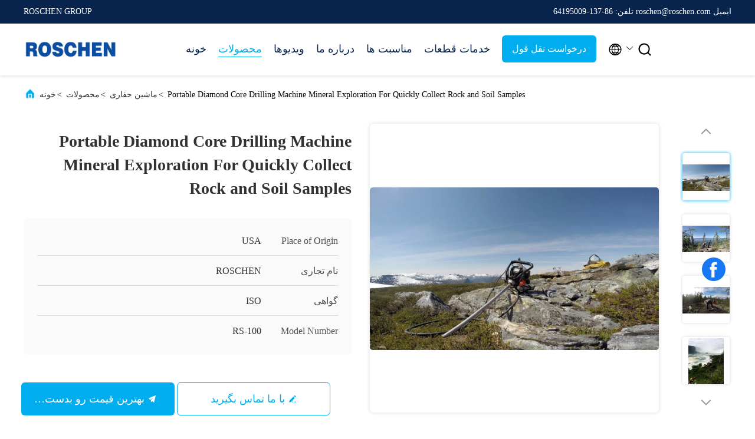

--- FILE ---
content_type: text/html
request_url: https://persian.explorationcoredrilling.com/sale-9292354-portable-diamond-core-drilling-machine-mineral-exploration-for-quickly-collect-rock-and-soil-samples.html
body_size: 29341
content:

<!DOCTYPE html>
<html dir="rtl" lang="fa">
<head>
	<meta charset="utf-8">
	<meta http-equiv="X-UA-Compatible" content="IE=edge">
	<meta name="viewport" content="width=device-width, initial-scale=1.0, maximum-scale=5.1">
    <title>Portable Diamond Core Drilling Machine Mineral Exploration For Quickly Collect Rock and Soil Samples</title>
    <meta name="keywords" content=",, borehole drilling machine, ماشین حفاری" />
    <meta name="description" content="کیفیت بالا Portable Diamond Core Drilling Machine Mineral Exploration For Quickly Collect Rock and Soil Samples از چین, بازار پیشرو محصولات چین , تولید - محصول, با کنترل کیفیت دقیق borehole drilling machine کارخانه, تولید با کیفیت بالا borehole drilling machine محصولات." />
     <link rel='preload'
					  href=/photo/explorationcoredrilling/sitetpl/style/commonV2.css?ver=1746524384 as='style'><link type='text/css' rel='stylesheet'
					  href=/photo/explorationcoredrilling/sitetpl/style/commonV2.css?ver=1746524384 media='all'><!-- Google tag (gtag.js) -->
<script async src="https://www.googletagmanager.com/gtag/js?id=G-0EKXHEP9F4"></script>
<script>
  window.dataLayer = window.dataLayer || [];
  function gtag(){dataLayer.push(arguments);}
  gtag('js', new Date());

  gtag('config', 'G-0EKXHEP9F4', {cookie_flags: "SameSite=None;Secure"});
</script><meta property="og:title" content="Portable Diamond Core Drilling Machine Mineral Exploration For Quickly Collect Rock and Soil Samples" />
<meta property="og:description" content="کیفیت بالا Portable Diamond Core Drilling Machine Mineral Exploration For Quickly Collect Rock and Soil Samples از چین, بازار پیشرو محصولات چین , تولید - محصول, با کنترل کیفیت دقیق borehole drilling machine کارخانه, تولید با کیفیت بالا borehole drilling machine محصولات." />
<meta property="og:type" content="product" />
<meta property="og:availability" content="instock" />
<meta property="og:site_name" content="ROSCHEN GROUP" />
<meta property="og:url" content="https://persian.explorationcoredrilling.com/sale-9292354-portable-diamond-core-drilling-machine-mineral-exploration-for-quickly-collect-rock-and-soil-samples.html" />
<meta property="og:image" content="https://persian.explorationcoredrilling.com/photo/ps14679443-portable_diamond_core_drilling_machine_mineral_exploration_for_quickly_collect_rock_and_soil_samples.jpg" />
<link rel="canonical" href="https://persian.explorationcoredrilling.com/sale-9292354-portable-diamond-core-drilling-machine-mineral-exploration-for-quickly-collect-rock-and-soil-samples.html" />
<link rel="alternate" href="https://m.persian.explorationcoredrilling.com/sale-9292354-portable-diamond-core-drilling-machine-mineral-exploration-for-quickly-collect-rock-and-soil-samples.html" media="only screen and (max-width: 640px)" />
<link rel="stylesheet" type="text/css" href="/js/guidefirstcommon.css" />
<style type="text/css">
/*<![CDATA[*/
.consent__cookie {position: fixed;top: 0;left: 0;width: 100%;height: 0%;z-index: 100000;}.consent__cookie_bg {position: fixed;top: 0;left: 0;width: 100%;height: 100%;background: #000;opacity: .6;display: none }.consent__cookie_rel {position: fixed;bottom:0;left: 0;width: 100%;background: #fff;display: -webkit-box;display: -ms-flexbox;display: flex;flex-wrap: wrap;padding: 24px 80px;-webkit-box-sizing: border-box;box-sizing: border-box;-webkit-box-pack: justify;-ms-flex-pack: justify;justify-content: space-between;-webkit-transition: all ease-in-out .3s;transition: all ease-in-out .3s }.consent__close {position: absolute;top: 20px;right: 20px;cursor: pointer }.consent__close svg {fill: #777 }.consent__close:hover svg {fill: #000 }.consent__cookie_box {flex: 1;word-break: break-word;}.consent__warm {color: #777;font-size: 16px;margin-bottom: 12px;line-height: 19px }.consent__title {color: #333;font-size: 20px;font-weight: 600;margin-bottom: 12px;line-height: 23px }.consent__itxt {color: #333;font-size: 14px;margin-bottom: 12px;display: -webkit-box;display: -ms-flexbox;display: flex;-webkit-box-align: center;-ms-flex-align: center;align-items: center }.consent__itxt i {display: -webkit-inline-box;display: -ms-inline-flexbox;display: inline-flex;width: 28px;height: 28px;border-radius: 50%;background: #e0f9e9;margin-right: 8px;-webkit-box-align: center;-ms-flex-align: center;align-items: center;-webkit-box-pack: center;-ms-flex-pack: center;justify-content: center }.consent__itxt svg {fill: #3ca860 }.consent__txt {color: #a6a6a6;font-size: 14px;margin-bottom: 8px;line-height: 17px }.consent__btns {display: -webkit-box;display: -ms-flexbox;display: flex;-webkit-box-orient: vertical;-webkit-box-direction: normal;-ms-flex-direction: column;flex-direction: column;-webkit-box-pack: center;-ms-flex-pack: center;justify-content: center;flex-shrink: 0;}.consent__btn {width: 280px;height: 40px;line-height: 40px;text-align: center;background: #3ca860;color: #fff;border-radius: 4px;margin: 8px 0;-webkit-box-sizing: border-box;box-sizing: border-box;cursor: pointer;font-size:14px}.consent__btn:hover {background: #00823b }.consent__btn.empty {color: #3ca860;border: 1px solid #3ca860;background: #fff }.consent__btn.empty:hover {background: #3ca860;color: #fff }.open .consent__cookie_bg {display: block }.open .consent__cookie_rel {bottom: 0 }@media (max-width: 760px) {.consent__btns {width: 100%;align-items: center;}.consent__cookie_rel {padding: 20px 24px }}.consent__cookie.open {display: block;}.consent__cookie {display: none;}
/*]]>*/
</style>
<style type="text/css">
/*<![CDATA[*/
@media only screen and (max-width:640px){.contact_now_dialog .content-wrap .desc{background-image:url(/images/cta_images/bg_s.png) !important}}.contact_now_dialog .content-wrap .content-wrap_header .cta-close{background-image:url(/images/cta_images/sprite.png) !important}.contact_now_dialog .content-wrap .desc{background-image:url(/images/cta_images/bg_l.png) !important}.contact_now_dialog .content-wrap .cta-btn i{background-image:url(/images/cta_images/sprite.png) !important}.contact_now_dialog .content-wrap .head-tip img{content:url(/images/cta_images/cta_contact_now.png) !important}.cusim{background-image:url(/images/imicon/im.svg) !important}.cuswa{background-image:url(/images/imicon/wa.png) !important}.cusall{background-image:url(/images/imicon/allchat.svg) !important}
/*]]>*/
</style>
<script type="text/javascript" src="/js/guidefirstcommon.js"></script>
<script type="text/javascript">
/*<![CDATA[*/
window.isvideotpl = 0;window.detailurl = '';
var colorUrl = '';var isShowGuide = 2;var showGuideColor = 0;var im_appid = 10003;var im_msg="Good day, what product are you looking for?";

var cta_cid = 3688;var use_defaulProductInfo = 1;var cta_pid = 9292354;var test_company = 0;var webim_domain = '';var company_type = 0;var cta_equipment = 'pc'; var setcookie = 'setwebimCookie(5806,9292354,0)'; var whatsapplink = "https://wa.me/8613764195009?text=Hi%2C+I%27m+interested+in+Portable+Diamond+Core+Drilling+Machine+Mineral+Exploration+For+Quickly+Collect+Rock+and+Soil+Samples."; function insertMeta(){var str = '<meta name="mobile-web-app-capable" content="yes" /><meta name="viewport" content="width=device-width, initial-scale=1.0" />';document.head.insertAdjacentHTML('beforeend',str);} var element = document.querySelector('a.footer_webim_a[href="/webim/webim_tab.html"]');if (element) {element.parentNode.removeChild(element);}

var colorUrl = '';
var aisearch = 0;
var selfUrl = '';
window.playerReportUrl='/vod/view_count/report';
var query_string = ["Products","Detail"];
var g_tp = '';
var customtplcolor = 99707;
var str_chat = 'چت';
				var str_call_now = 'الان زنگ بزن';
var str_chat_now = 'حالا حرف بزن';
var str_contact1 = 'بهترین قیمت رو بدست بیار';var str_chat_lang='persian';var str_contact2 = 'قیمت رو بگیر';var str_contact2 = 'بهترین قیمت';var str_contact = 'تماس';
window.predomainsub = "";
/*]]>*/
</script>
</head>
<body>
<img src="/logo.gif" style="display:none" alt="logo"/>
<a style="display: none!important;" title="ROSCHEN GROUP" class="float-inquiry" href="/contactnow.html" onclick='setinquiryCookie("{\"showproduct\":1,\"pid\":\"9292354\",\"name\":\"Portable Diamond Core Drilling Machine Mineral Exploration For Quickly Collect Rock and Soil Samples\",\"source_url\":\"\\/sale-9292354-portable-diamond-core-drilling-machine-mineral-exploration-for-quickly-collect-rock-and-soil-samples.html\",\"picurl\":\"\\/photo\\/pd14679443-portable_diamond_core_drilling_machine_mineral_exploration_for_quickly_collect_rock_and_soil_samples.jpg\",\"propertyDetail\":[[\"Model\",\"Impregnated Diamond Core Bits\"],[\"Use\",\"Mineral Exploration\"],[\"Usage\",\"Africa Mining\"],[\"Type\",\"Geologic Mapping Tools\"]],\"company_name\":null,\"picurl_c\":\"\\/photo\\/pc14679443-portable_diamond_core_drilling_machine_mineral_exploration_for_quickly_collect_rock_and_soil_samples.jpg\",\"price\":\"Negotiate\",\"username\":\"Mr. PHIGER\",\"viewTime\":\"\\u0622\\u062e\\u0631\\u06cc\\u0646 \\u0648\\u0631\\u0648\\u062f : 1 \\u0633\\u0627\\u0639\\u062a \\u0647\\u0627 56 \\u062f\\u0642\\u0627\\u06cc\\u0642 \\u067e\\u06cc\\u0634\",\"subject\":\"\\u0645\\u06cc\\u200c\\u062a\\u0648\\u0627\\u0646\\u06cc\\u062f \\u0628\\u0631\\u0627\\u06cc \\u0645\\u0627 \\u067e\\u06cc\\u0634\\u0646\\u0647\\u0627\\u062f \\u06a9\\u0646\\u06cc\\u062f Portable Diamond Core Drilling Machine Mineral Exploration For Quickly Collect Rock and Soil Samples\",\"countrycode\":\"US\"}");'></a>
<script>
var originProductInfo = '';
var originProductInfo = {"showproduct":1,"pid":"9292354","name":"Portable Diamond Core Drilling Machine Mineral Exploration For Quickly Collect Rock and Soil Samples","source_url":"\/sale-9292354-portable-diamond-core-drilling-machine-mineral-exploration-for-quickly-collect-rock-and-soil-samples.html","picurl":"\/photo\/pd14679443-portable_diamond_core_drilling_machine_mineral_exploration_for_quickly_collect_rock_and_soil_samples.jpg","propertyDetail":[["Model","Impregnated Diamond Core Bits"],["Use","Mineral Exploration"],["Usage","Africa Mining"],["Type","Geologic Mapping Tools"]],"company_name":null,"picurl_c":"\/photo\/pc14679443-portable_diamond_core_drilling_machine_mineral_exploration_for_quickly_collect_rock_and_soil_samples.jpg","price":"Negotiate","username":"Mr. PHIGER","viewTime":"\u0622\u062e\u0631\u06cc\u0646 \u0648\u0631\u0648\u062f : 3 \u0633\u0627\u0639\u062a \u0647\u0627 56 \u062f\u0642\u0627\u06cc\u0642 \u067e\u06cc\u0634","subject":"\u0642\u06cc\u0645\u062a FOB \u062f\u0631 Portable Diamond Core Drilling Machine Mineral Exploration For Quickly Collect Rock and Soil Samples \u0634\u0645\u0627 \u0686\u0642\u062f\u0631 \u0627\u0633\u062a","countrycode":"US"};
var save_url = "/contactsave.html";
var update_url = "/updateinquiry.html";
var productInfo = {};
var defaulProductInfo = {};
var myDate = new Date();
var curDate = myDate.getFullYear()+'-'+(parseInt(myDate.getMonth())+1)+'-'+myDate.getDate();
var message = '';
var default_pop = 1;
var leaveMessageDialog = document.getElementsByClassName('leave-message-dialog')[0]; // 获取弹层
var _$$ = function (dom) {
    return document.querySelectorAll(dom);
};
resInfo = originProductInfo;
resInfo['name'] = resInfo['name'] || '';
defaulProductInfo.pid = resInfo['pid'];
defaulProductInfo.productName = resInfo['name'] ?? '';
defaulProductInfo.productInfo = resInfo['propertyDetail'];
defaulProductInfo.productImg = resInfo['picurl_c'];
defaulProductInfo.subject = resInfo['subject'] ?? '';
defaulProductInfo.productImgAlt = resInfo['name'] ?? '';
var inquirypopup_tmp = 1;
var message = 'عزیز'+'\r\n'+""+' '+trim(resInfo['name'])+", آیا می توانید جزئیات بیشتری مانند نوع ، اندازه ، MOQ ، مواد و غیره برای من ارسال کنید."+'\r\n'+"با تشکر!"+'\r\n'+"";
var message_1 = 'عزیز'+'\r\n'+""+' '+trim(resInfo['name'])+", آیا می توانید جزئیات بیشتری مانند نوع ، اندازه ، MOQ ، مواد و غیره برای من ارسال کنید."+'\r\n'+"با تشکر!"+'\r\n'+"";
var message_2 = 'سلام،'+'\r\n'+"من به دنبال"+' '+trim(resInfo['name'])+", لطفا قیمت ، مشخصات و تصویر را برای من ارسال کنید."+'\r\n'+"پاسخ سریع شما بسیار استقبال خواهد شد."+'\r\n'+"برای اطلاعات بیشتر با من تماس بگیرید"+'\r\n'+"خیلی ممنون.";
var message_3 = 'سلام،'+'\r\n'+trim(resInfo['name'])+' '+"انتظارات من را برآورده می کند"+'\r\n'+"لطفا بهترین قیمت و برخی اطلاعات دیگر در مورد محصول را به من بدهید."+'\r\n'+"در صورت تمایل از طریق ایمیل من با من تماس بگیرید."+'\r\n'+"خیلی ممنون.";

var message_4 = 'عزیز'+'\r\n'+"قیمت FOB شما چقدر است"+' '+trim(resInfo['name'])+'?'+'\r\n'+"نزدیکترین نام بندر کدام است؟"+'\r\n'+"لطفا در اسرع وقت به من پاسخ دهید ، بهتر است اطلاعات بیشتر را به اشتراک بگذارید."+'\r\n'+"با احترام!";
var message_5 = 'سلام،'+'\r\n'+"من خیلی به شما علاقه مندم"+' '+trim(resInfo['name'])+'.'+'\r\n'+"لطفا جزئیات محصول خود را برای من ارسال کنید"+'\r\n'+"منتظر پاسخ سریع شما هستم"+'\r\n'+"در صورت تمایل با پست الکترونیکی با من تماس بگیرید."+'\r\n'+"با احترام!";

var message_6 = 'عزیز'+'\r\n'+"لطفاً اطلاعات مربوط به خود را در اختیار ما قرار دهید"+' '+trim(resInfo['name'])+", مانند نوع ، اندازه ، مواد و البته بهترین قیمت."+'\r\n'+"منتظر پاسخ سریع شما هستم"+'\r\n'+"متشکرم!";
var message_7 = 'عزیز'+'\r\n'+"آیا می توانید تهیه کنید"+' '+trim(resInfo['name'])+" برای ما؟"+'\r\n'+"ابتدا می خواهیم یک لیست قیمت و برخی جزئیات محصول داشته باشیم."+'\r\n'+"امیدوارم هرچه سریعتر پاسخ دهم و مشتاقانه منتظر همکاری هستم."+'\r\n'+"بسیار از شما متشکرم.";
var message_8 = 'سلام،'+'\r\n'+"من به دنبال"+' '+trim(resInfo['name'])+", لطفا اطلاعات دقیق تری در مورد محصول به من بدهید."+'\r\n'+"منتظر پاسخ شما هستم"+'\r\n'+"متشکرم!";
var message_9 = 'سلام،'+'\r\n'+"شما"+' '+trim(resInfo['name'])+" نیازهای من را به خوبی برآورده می کند"+'\r\n'+"لطفا قیمت ، مشخصات و مدل مشابه آن را برای من ارسال کنید."+'\r\n'+"با خیال راحت با من گپ بزنید"+'\r\n'+"با تشکر!";
var message_10 = 'عزیز'+'\r\n'+"من می خواهم در مورد جزئیات و نقل قول های بیشتر بدانم"+' '+trim(resInfo['name'])+'.'+'\r\n'+"هر موقع خواستی با من تماس بگیر."+'\r\n'+"با احترام!";

var r = getRandom(1,10);

defaulProductInfo.message = eval("message_"+r);
    defaulProductInfo.message = eval("message_"+r);
        var mytAjax = {

    post: function(url, data, fn) {
        var xhr = new XMLHttpRequest();
        xhr.open("POST", url, true);
        xhr.setRequestHeader("Content-Type", "application/x-www-form-urlencoded;charset=UTF-8");
        xhr.setRequestHeader("X-Requested-With", "XMLHttpRequest");
        xhr.setRequestHeader('Content-Type','text/plain;charset=UTF-8');
        xhr.onreadystatechange = function() {
            if(xhr.readyState == 4 && (xhr.status == 200 || xhr.status == 304)) {
                fn.call(this, xhr.responseText);
            }
        };
        xhr.send(data);
    },

    postform: function(url, data, fn) {
        var xhr = new XMLHttpRequest();
        xhr.open("POST", url, true);
        xhr.setRequestHeader("X-Requested-With", "XMLHttpRequest");
        xhr.onreadystatechange = function() {
            if(xhr.readyState == 4 && (xhr.status == 200 || xhr.status == 304)) {
                fn.call(this, xhr.responseText);
            }
        };
        xhr.send(data);
    }
};
/*window.onload = function(){
    leaveMessageDialog = document.getElementsByClassName('leave-message-dialog')[0];
    if (window.localStorage.recordDialogStatus=='undefined' || (window.localStorage.recordDialogStatus!='undefined' && window.localStorage.recordDialogStatus != curDate)) {
        setTimeout(function(){
            if(parseInt(inquirypopup_tmp%10) == 1){
                creatDialog(defaulProductInfo, 1);
            }
        }, 6000);
    }
};*/
function trim(str)
{
    str = str.replace(/(^\s*)/g,"");
    return str.replace(/(\s*$)/g,"");
};
function getRandom(m,n){
    var num = Math.floor(Math.random()*(m - n) + n);
    return num;
};
function strBtn(param) {

    var starattextarea = document.getElementById("textareamessage").value.length;
    var email = document.getElementById("startEmail").value;

    var default_tip = document.querySelectorAll(".watermark_container").length;
    if (20 < starattextarea && starattextarea < 3000) {
        if(default_tip>0){
            document.getElementById("textareamessage1").parentNode.parentNode.nextElementSibling.style.display = "none";
        }else{
            document.getElementById("textareamessage1").parentNode.nextElementSibling.style.display = "none";
        }

    } else {
        if(default_tip>0){
            document.getElementById("textareamessage1").parentNode.parentNode.nextElementSibling.style.display = "block";
        }else{
            document.getElementById("textareamessage1").parentNode.nextElementSibling.style.display = "block";
        }

        return;
    }

    // var re = /^([a-zA-Z0-9_-])+@([a-zA-Z0-9_-])+\.([a-zA-Z0-9_-])+/i;/*邮箱不区分大小写*/
    var re = /^[a-zA-Z0-9][\w-]*(\.?[\w-]+)*@[a-zA-Z0-9-]+(\.[a-zA-Z0-9]+)+$/i;
    if (!re.test(email)) {
        document.getElementById("startEmail").nextElementSibling.style.display = "block";
        return;
    } else {
        document.getElementById("startEmail").nextElementSibling.style.display = "none";
    }

    var subject = document.getElementById("pop_subject").value;
    var pid = document.getElementById("pop_pid").value;
    var message = document.getElementById("textareamessage").value;
    var sender_email = document.getElementById("startEmail").value;
    var tel = '';
    if (document.getElementById("tel0") != undefined && document.getElementById("tel0") != '')
        tel = document.getElementById("tel0").value;
    var form_serialize = '&tel='+tel;

    form_serialize = form_serialize.replace(/\+/g, "%2B");
    mytAjax.post(save_url,"pid="+pid+"&subject="+subject+"&email="+sender_email+"&message="+(message)+form_serialize,function(res){
        var mes = JSON.parse(res);
        if(mes.status == 200){
            var iid = mes.iid;
            document.getElementById("pop_iid").value = iid;
            document.getElementById("pop_uuid").value = mes.uuid;

            if(typeof gtag_report_conversion === "function"){
                gtag_report_conversion();//执行统计js代码
            }
            if(typeof fbq === "function"){
                fbq('track','Purchase');//执行统计js代码
            }
        }
    });
    for (var index = 0; index < document.querySelectorAll(".dialog-content-pql").length; index++) {
        document.querySelectorAll(".dialog-content-pql")[index].style.display = "none";
    };
    $('#idphonepql').val(tel);
    document.getElementById("dialog-content-pql-id").style.display = "block";
    ;
};
function twoBtnOk(param) {

    var selectgender = document.getElementById("Mr").innerHTML;
    var iid = document.getElementById("pop_iid").value;
    var sendername = document.getElementById("idnamepql").value;
    var senderphone = document.getElementById("idphonepql").value;
    var sendercname = document.getElementById("idcompanypql").value;
    var uuid = document.getElementById("pop_uuid").value;
    var gender = 2;
    if(selectgender == 'Mr.') gender = 0;
    if(selectgender == 'Mrs.') gender = 1;
    var pid = document.getElementById("pop_pid").value;
    var form_serialize = '';

        form_serialize = form_serialize.replace(/\+/g, "%2B");

    mytAjax.post(update_url,"iid="+iid+"&gender="+gender+"&uuid="+uuid+"&name="+(sendername)+"&tel="+(senderphone)+"&company="+(sendercname)+form_serialize,function(res){});

    for (var index = 0; index < document.querySelectorAll(".dialog-content-pql").length; index++) {
        document.querySelectorAll(".dialog-content-pql")[index].style.display = "none";
    };
    document.getElementById("dialog-content-pql-ok").style.display = "block";

};
function toCheckMust(name) {
    $('#'+name+'error').hide();
}
function handClidk(param) {
    var starattextarea = document.getElementById("textareamessage1").value.length;
    var email = document.getElementById("startEmail1").value;
    var default_tip = document.querySelectorAll(".watermark_container").length;
    if (20 < starattextarea && starattextarea < 3000) {
        if(default_tip>0){
            document.getElementById("textareamessage1").parentNode.parentNode.nextElementSibling.style.display = "none";
        }else{
            document.getElementById("textareamessage1").parentNode.nextElementSibling.style.display = "none";
        }

    } else {
        if(default_tip>0){
            document.getElementById("textareamessage1").parentNode.parentNode.nextElementSibling.style.display = "block";
        }else{
            document.getElementById("textareamessage1").parentNode.nextElementSibling.style.display = "block";
        }

        return;
    }

    // var re = /^([a-zA-Z0-9_-])+@([a-zA-Z0-9_-])+\.([a-zA-Z0-9_-])+/i;
    var re = /^[a-zA-Z0-9][\w-]*(\.?[\w-]+)*@[a-zA-Z0-9-]+(\.[a-zA-Z0-9]+)+$/i;
    if (!re.test(email)) {
        document.getElementById("startEmail1").nextElementSibling.style.display = "block";
        return;
    } else {
        document.getElementById("startEmail1").nextElementSibling.style.display = "none";
    }

    var subject = document.getElementById("pop_subject").value;
    var pid = document.getElementById("pop_pid").value;
    var message = document.getElementById("textareamessage1").value;
    var sender_email = document.getElementById("startEmail1").value;
    var form_serialize = tel = '';
    if (document.getElementById("tel1") != undefined && document.getElementById("tel1") != '')
        tel = document.getElementById("tel1").value;
        mytAjax.post(save_url,"email="+sender_email+"&tel="+tel+"&pid="+pid+"&message="+message+"&subject="+subject+form_serialize,function(res){

        var mes = JSON.parse(res);
        if(mes.status == 200){
            var iid = mes.iid;
            document.getElementById("pop_iid").value = iid;
            document.getElementById("pop_uuid").value = mes.uuid;
            if(typeof gtag_report_conversion === "function"){
                gtag_report_conversion();//执行统计js代码
            }
        }

    });
    for (var index = 0; index < document.querySelectorAll(".dialog-content-pql").length; index++) {
        document.querySelectorAll(".dialog-content-pql")[index].style.display = "none";
    };
    $('#idphonepql').val(tel);
    document.getElementById("dialog-content-pql-id").style.display = "block";

};
window.addEventListener('load', function () {
    $('.checkbox-wrap label').each(function(){
        if($(this).find('input').prop('checked')){
            $(this).addClass('on')
        }else {
            $(this).removeClass('on')
        }
    })
    $(document).on('click', '.checkbox-wrap label' , function(ev){
        if (ev.target.tagName.toUpperCase() != 'INPUT') {
            $(this).toggleClass('on')
        }
    })
})

function hand_video(pdata) {
    data = JSON.parse(pdata);
    productInfo.productName = data.productName;
    productInfo.productInfo = data.productInfo;
    productInfo.productImg = data.productImg;
    productInfo.subject = data.subject;

    var message = 'عزیز'+'\r\n'+""+' '+trim(data.productName)+", آیا می توانید جزئیات بیشتری مانند نوع ، اندازه ، مقدار ، مواد و غیره برای من ارسال کنید"+'\r\n'+"با تشکر!"+'\r\n'+"";

    var message = 'عزیز'+'\r\n'+""+' '+trim(data.productName)+", آیا می توانید جزئیات بیشتری مانند نوع ، اندازه ، MOQ ، مواد و غیره برای من ارسال کنید."+'\r\n'+"با تشکر!"+'\r\n'+"";
    var message_1 = 'عزیز'+'\r\n'+""+' '+trim(data.productName)+", آیا می توانید جزئیات بیشتری مانند نوع ، اندازه ، MOQ ، مواد و غیره برای من ارسال کنید."+'\r\n'+"با تشکر!"+'\r\n'+"";
    var message_2 = 'سلام،'+'\r\n'+"من به دنبال"+' '+trim(data.productName)+", لطفا قیمت ، مشخصات و تصویر را برای من ارسال کنید."+'\r\n'+"پاسخ سریع شما بسیار استقبال خواهد شد."+'\r\n'+"برای اطلاعات بیشتر با من تماس بگیرید"+'\r\n'+"خیلی ممنون.";
    var message_3 = 'سلام،'+'\r\n'+trim(data.productName)+' '+"انتظارات من را برآورده می کند"+'\r\n'+"لطفا بهترین قیمت و برخی اطلاعات دیگر در مورد محصول را به من بدهید."+'\r\n'+"در صورت تمایل از طریق ایمیل من با من تماس بگیرید."+'\r\n'+"خیلی ممنون.";

    var message_4 = 'عزیز'+'\r\n'+"قیمت FOB شما چقدر است"+' '+trim(data.productName)+'?'+'\r\n'+"نزدیکترین نام بندر کدام است؟"+'\r\n'+"لطفا در اسرع وقت به من پاسخ دهید ، بهتر است اطلاعات بیشتر را به اشتراک بگذارید."+'\r\n'+"با احترام!";
    var message_5 = 'سلام،'+'\r\n'+"من خیلی به شما علاقه مندم"+' '+trim(data.productName)+'.'+'\r\n'+"لطفا جزئیات محصول خود را برای من ارسال کنید"+'\r\n'+"منتظر پاسخ سریع شما هستم"+'\r\n'+"در صورت تمایل با پست الکترونیکی با من تماس بگیرید."+'\r\n'+"با احترام!";

    var message_6 = 'عزیز'+'\r\n'+"لطفاً اطلاعات مربوط به خود را در اختیار ما قرار دهید"+' '+trim(data.productName)+", مانند نوع ، اندازه ، مواد و البته بهترین قیمت."+'\r\n'+"منتظر پاسخ سریع شما هستم"+'\r\n'+"متشکرم!";
    var message_7 = 'عزیز'+'\r\n'+"آیا می توانید تهیه کنید"+' '+trim(data.productName)+" برای ما؟"+'\r\n'+"ابتدا می خواهیم یک لیست قیمت و برخی جزئیات محصول داشته باشیم."+'\r\n'+"امیدوارم هرچه سریعتر پاسخ دهم و مشتاقانه منتظر همکاری هستم."+'\r\n'+"بسیار از شما متشکرم.";
    var message_8 = 'سلام،'+'\r\n'+"من به دنبال"+' '+trim(data.productName)+", لطفا اطلاعات دقیق تری در مورد محصول به من بدهید."+'\r\n'+"منتظر پاسخ شما هستم"+'\r\n'+"متشکرم!";
    var message_9 = 'سلام،'+'\r\n'+"شما"+' '+trim(data.productName)+" نیازهای من را به خوبی برآورده می کند"+'\r\n'+"لطفا قیمت ، مشخصات و مدل مشابه آن را برای من ارسال کنید."+'\r\n'+"با خیال راحت با من گپ بزنید"+'\r\n'+"با تشکر!";
    var message_10 = 'عزیز'+'\r\n'+"من می خواهم در مورد جزئیات و نقل قول های بیشتر بدانم"+' '+trim(data.productName)+'.'+'\r\n'+"هر موقع خواستی با من تماس بگیر."+'\r\n'+"با احترام!";

    var r = getRandom(1,10);

    productInfo.message = eval("message_"+r);
            if(parseInt(inquirypopup_tmp/10) == 1){
        productInfo.message = "";
    }
    productInfo.pid = data.pid;
    creatDialog(productInfo, 2);
};

function handDialog(pdata) {
    data = JSON.parse(pdata);
    productInfo.productName = data.productName;
    productInfo.productInfo = data.productInfo;
    productInfo.productImg = data.productImg;
    productInfo.subject = data.subject;

    var message = 'عزیز'+'\r\n'+""+' '+trim(data.productName)+", آیا می توانید جزئیات بیشتری مانند نوع ، اندازه ، مقدار ، مواد و غیره برای من ارسال کنید"+'\r\n'+"با تشکر!"+'\r\n'+"";

    var message = 'عزیز'+'\r\n'+""+' '+trim(data.productName)+", آیا می توانید جزئیات بیشتری مانند نوع ، اندازه ، MOQ ، مواد و غیره برای من ارسال کنید."+'\r\n'+"با تشکر!"+'\r\n'+"";
    var message_1 = 'عزیز'+'\r\n'+""+' '+trim(data.productName)+", آیا می توانید جزئیات بیشتری مانند نوع ، اندازه ، MOQ ، مواد و غیره برای من ارسال کنید."+'\r\n'+"با تشکر!"+'\r\n'+"";
    var message_2 = 'سلام،'+'\r\n'+"من به دنبال"+' '+trim(data.productName)+", لطفا قیمت ، مشخصات و تصویر را برای من ارسال کنید."+'\r\n'+"پاسخ سریع شما بسیار استقبال خواهد شد."+'\r\n'+"برای اطلاعات بیشتر با من تماس بگیرید"+'\r\n'+"خیلی ممنون.";
    var message_3 = 'سلام،'+'\r\n'+trim(data.productName)+' '+"انتظارات من را برآورده می کند"+'\r\n'+"لطفا بهترین قیمت و برخی اطلاعات دیگر در مورد محصول را به من بدهید."+'\r\n'+"در صورت تمایل از طریق ایمیل من با من تماس بگیرید."+'\r\n'+"خیلی ممنون.";

    var message_4 = 'عزیز'+'\r\n'+"قیمت FOB شما چقدر است"+' '+trim(data.productName)+'?'+'\r\n'+"نزدیکترین نام بندر کدام است؟"+'\r\n'+"لطفا در اسرع وقت به من پاسخ دهید ، بهتر است اطلاعات بیشتر را به اشتراک بگذارید."+'\r\n'+"با احترام!";
    var message_5 = 'سلام،'+'\r\n'+"من خیلی به شما علاقه مندم"+' '+trim(data.productName)+'.'+'\r\n'+"لطفا جزئیات محصول خود را برای من ارسال کنید"+'\r\n'+"منتظر پاسخ سریع شما هستم"+'\r\n'+"در صورت تمایل با پست الکترونیکی با من تماس بگیرید."+'\r\n'+"با احترام!";

    var message_6 = 'عزیز'+'\r\n'+"لطفاً اطلاعات مربوط به خود را در اختیار ما قرار دهید"+' '+trim(data.productName)+", مانند نوع ، اندازه ، مواد و البته بهترین قیمت."+'\r\n'+"منتظر پاسخ سریع شما هستم"+'\r\n'+"متشکرم!";
    var message_7 = 'عزیز'+'\r\n'+"آیا می توانید تهیه کنید"+' '+trim(data.productName)+" برای ما؟"+'\r\n'+"ابتدا می خواهیم یک لیست قیمت و برخی جزئیات محصول داشته باشیم."+'\r\n'+"امیدوارم هرچه سریعتر پاسخ دهم و مشتاقانه منتظر همکاری هستم."+'\r\n'+"بسیار از شما متشکرم.";
    var message_8 = 'سلام،'+'\r\n'+"من به دنبال"+' '+trim(data.productName)+", لطفا اطلاعات دقیق تری در مورد محصول به من بدهید."+'\r\n'+"منتظر پاسخ شما هستم"+'\r\n'+"متشکرم!";
    var message_9 = 'سلام،'+'\r\n'+"شما"+' '+trim(data.productName)+" نیازهای من را به خوبی برآورده می کند"+'\r\n'+"لطفا قیمت ، مشخصات و مدل مشابه آن را برای من ارسال کنید."+'\r\n'+"با خیال راحت با من گپ بزنید"+'\r\n'+"با تشکر!";
    var message_10 = 'عزیز'+'\r\n'+"من می خواهم در مورد جزئیات و نقل قول های بیشتر بدانم"+' '+trim(data.productName)+'.'+'\r\n'+"هر موقع خواستی با من تماس بگیر."+'\r\n'+"با احترام!";

    var r = getRandom(1,10);
    productInfo.message = eval("message_"+r);
            if(parseInt(inquirypopup_tmp/10) == 1){
        productInfo.message = "";
    }
    productInfo.pid = data.pid;
    creatDialog(productInfo, 2);
};

function closepql(param) {

    leaveMessageDialog.style.display = 'none';
};

function closepql2(param) {

    for (var index = 0; index < document.querySelectorAll(".dialog-content-pql").length; index++) {
        document.querySelectorAll(".dialog-content-pql")[index].style.display = "none";
    };
    document.getElementById("dialog-content-pql-ok").style.display = "block";
};

function decodeHtmlEntities(str) {
    var tempElement = document.createElement('div');
    tempElement.innerHTML = str;
    return tempElement.textContent || tempElement.innerText || '';
}

function initProduct(productInfo,type){

    productInfo.productName = decodeHtmlEntities(productInfo.productName);
    productInfo.message = decodeHtmlEntities(productInfo.message);

    leaveMessageDialog = document.getElementsByClassName('leave-message-dialog')[0];
    leaveMessageDialog.style.display = "block";
    if(type == 3){
        var popinquiryemail = document.getElementById("popinquiryemail").value;
        _$$("#startEmail1")[0].value = popinquiryemail;
    }else{
        _$$("#startEmail1")[0].value = "";
    }
    _$$("#startEmail")[0].value = "";
    _$$("#idnamepql")[0].value = "";
    _$$("#idphonepql")[0].value = "";
    _$$("#idcompanypql")[0].value = "";

    _$$("#pop_pid")[0].value = productInfo.pid;
    _$$("#pop_subject")[0].value = productInfo.subject;
    
    if(parseInt(inquirypopup_tmp/10) == 1){
        productInfo.message = "";
    }

    _$$("#textareamessage1")[0].value = productInfo.message;
    _$$("#textareamessage")[0].value = productInfo.message;

    _$$("#dialog-content-pql-id .titlep")[0].innerHTML = productInfo.productName;
    _$$("#dialog-content-pql-id img")[0].setAttribute("src", productInfo.productImg);
    _$$("#dialog-content-pql-id img")[0].setAttribute("alt", productInfo.productImgAlt);

    _$$("#dialog-content-pql-id-hand img")[0].setAttribute("src", productInfo.productImg);
    _$$("#dialog-content-pql-id-hand img")[0].setAttribute("alt", productInfo.productImgAlt);
    _$$("#dialog-content-pql-id-hand .titlep")[0].innerHTML = productInfo.productName;

    if (productInfo.productInfo.length > 0) {
        var ul2, ul;
        ul = document.createElement("ul");
        for (var index = 0; index < productInfo.productInfo.length; index++) {
            var el = productInfo.productInfo[index];
            var li = document.createElement("li");
            var span1 = document.createElement("span");
            span1.innerHTML = el[0] + ":";
            var span2 = document.createElement("span");
            span2.innerHTML = el[1];
            li.appendChild(span1);
            li.appendChild(span2);
            ul.appendChild(li);

        }
        ul2 = ul.cloneNode(true);
        if (type === 1) {
            _$$("#dialog-content-pql-id .left")[0].replaceChild(ul, _$$("#dialog-content-pql-id .left ul")[0]);
        } else {
            _$$("#dialog-content-pql-id-hand .left")[0].replaceChild(ul2, _$$("#dialog-content-pql-id-hand .left ul")[0]);
            _$$("#dialog-content-pql-id .left")[0].replaceChild(ul, _$$("#dialog-content-pql-id .left ul")[0]);
        }
    };
    for (var index = 0; index < _$$("#dialog-content-pql-id .right ul li").length; index++) {
        _$$("#dialog-content-pql-id .right ul li")[index].addEventListener("click", function (params) {
            _$$("#dialog-content-pql-id .right #Mr")[0].innerHTML = this.innerHTML
        }, false)

    };

};
function closeInquiryCreateDialog() {
    document.getElementById("xuanpan_dialog_box_pql").style.display = "none";
};
function showInquiryCreateDialog() {
    document.getElementById("xuanpan_dialog_box_pql").style.display = "block";
};
function submitPopInquiry(){
    var message = document.getElementById("inquiry_message").value;
    var email = document.getElementById("inquiry_email").value;
    var subject = defaulProductInfo.subject;
    var pid = defaulProductInfo.pid;
    if (email === undefined) {
        showInquiryCreateDialog();
        document.getElementById("inquiry_email").style.border = "1px solid red";
        return false;
    };
    if (message === undefined) {
        showInquiryCreateDialog();
        document.getElementById("inquiry_message").style.border = "1px solid red";
        return false;
    };
    if (email.search(/^\w+((-\w+)|(\.\w+))*\@[A-Za-z0-9]+((\.|-)[A-Za-z0-9]+)*\.[A-Za-z0-9]+$/) == -1) {
        document.getElementById("inquiry_email").style.border= "1px solid red";
        showInquiryCreateDialog();
        return false;
    } else {
        document.getElementById("inquiry_email").style.border= "";
    };
    if (message.length < 20 || message.length >3000) {
        showInquiryCreateDialog();
        document.getElementById("inquiry_message").style.border = "1px solid red";
        return false;
    } else {
        document.getElementById("inquiry_message").style.border = "";
    };
    var tel = '';
    if (document.getElementById("tel") != undefined && document.getElementById("tel") != '')
        tel = document.getElementById("tel").value;

    mytAjax.post(save_url,"pid="+pid+"&subject="+subject+"&email="+email+"&message="+(message)+'&tel='+tel,function(res){
        var mes = JSON.parse(res);
        if(mes.status == 200){
            var iid = mes.iid;
            document.getElementById("pop_iid").value = iid;
            document.getElementById("pop_uuid").value = mes.uuid;

        }
    });
    initProduct(defaulProductInfo);
    for (var index = 0; index < document.querySelectorAll(".dialog-content-pql").length; index++) {
        document.querySelectorAll(".dialog-content-pql")[index].style.display = "none";
    };
    $('#idphonepql').val(tel);
    document.getElementById("dialog-content-pql-id").style.display = "block";

};

//带附件上传
function submitPopInquiryfile(email_id,message_id,check_sort,name_id,phone_id,company_id,attachments){

    if(typeof(check_sort) == 'undefined'){
        check_sort = 0;
    }
    var message = document.getElementById(message_id).value;
    var email = document.getElementById(email_id).value;
    var attachments = document.getElementById(attachments).value;
    if(typeof(name_id) !== 'undefined' && name_id != ""){
        var name  = document.getElementById(name_id).value;
    }
    if(typeof(phone_id) !== 'undefined' && phone_id != ""){
        var phone = document.getElementById(phone_id).value;
    }
    if(typeof(company_id) !== 'undefined' && company_id != ""){
        var company = document.getElementById(company_id).value;
    }
    var subject = defaulProductInfo.subject;
    var pid = defaulProductInfo.pid;

    if(check_sort == 0){
        if (email === undefined) {
            showInquiryCreateDialog();
            document.getElementById(email_id).style.border = "1px solid red";
            return false;
        };
        if (message === undefined) {
            showInquiryCreateDialog();
            document.getElementById(message_id).style.border = "1px solid red";
            return false;
        };

        if (email.search(/^\w+((-\w+)|(\.\w+))*\@[A-Za-z0-9]+((\.|-)[A-Za-z0-9]+)*\.[A-Za-z0-9]+$/) == -1) {
            document.getElementById(email_id).style.border= "1px solid red";
            showInquiryCreateDialog();
            return false;
        } else {
            document.getElementById(email_id).style.border= "";
        };
        if (message.length < 20 || message.length >3000) {
            showInquiryCreateDialog();
            document.getElementById(message_id).style.border = "1px solid red";
            return false;
        } else {
            document.getElementById(message_id).style.border = "";
        };
    }else{

        if (message === undefined) {
            showInquiryCreateDialog();
            document.getElementById(message_id).style.border = "1px solid red";
            return false;
        };

        if (email === undefined) {
            showInquiryCreateDialog();
            document.getElementById(email_id).style.border = "1px solid red";
            return false;
        };

        if (message.length < 20 || message.length >3000) {
            showInquiryCreateDialog();
            document.getElementById(message_id).style.border = "1px solid red";
            return false;
        } else {
            document.getElementById(message_id).style.border = "";
        };

        if (email.search(/^\w+((-\w+)|(\.\w+))*\@[A-Za-z0-9]+((\.|-)[A-Za-z0-9]+)*\.[A-Za-z0-9]+$/) == -1) {
            document.getElementById(email_id).style.border= "1px solid red";
            showInquiryCreateDialog();
            return false;
        } else {
            document.getElementById(email_id).style.border= "";
        };

    };

    mytAjax.post(save_url,"pid="+pid+"&subject="+subject+"&email="+email+"&message="+message+"&company="+company+"&attachments="+attachments,function(res){
        var mes = JSON.parse(res);
        if(mes.status == 200){
            var iid = mes.iid;
            document.getElementById("pop_iid").value = iid;
            document.getElementById("pop_uuid").value = mes.uuid;

            if(typeof gtag_report_conversion === "function"){
                gtag_report_conversion();//执行统计js代码
            }
            if(typeof fbq === "function"){
                fbq('track','Purchase');//执行统计js代码
            }
        }
    });
    initProduct(defaulProductInfo);

    if(name !== undefined && name != ""){
        _$$("#idnamepql")[0].value = name;
    }

    if(phone !== undefined && phone != ""){
        _$$("#idphonepql")[0].value = phone;
    }

    if(company !== undefined && company != ""){
        _$$("#idcompanypql")[0].value = company;
    }

    for (var index = 0; index < document.querySelectorAll(".dialog-content-pql").length; index++) {
        document.querySelectorAll(".dialog-content-pql")[index].style.display = "none";
    };
    document.getElementById("dialog-content-pql-id").style.display = "block";

};
function submitPopInquiryByParam(email_id,message_id,check_sort,name_id,phone_id,company_id){

    if(typeof(check_sort) == 'undefined'){
        check_sort = 0;
    }

    var senderphone = '';
    var message = document.getElementById(message_id).value;
    var email = document.getElementById(email_id).value;
    if(typeof(name_id) !== 'undefined' && name_id != ""){
        var name  = document.getElementById(name_id).value;
    }
    if(typeof(phone_id) !== 'undefined' && phone_id != ""){
        var phone = document.getElementById(phone_id).value;
        senderphone = phone;
    }
    if(typeof(company_id) !== 'undefined' && company_id != ""){
        var company = document.getElementById(company_id).value;
    }
    var subject = defaulProductInfo.subject;
    var pid = defaulProductInfo.pid;

    if(check_sort == 0){
        if (email === undefined) {
            showInquiryCreateDialog();
            document.getElementById(email_id).style.border = "1px solid red";
            return false;
        };
        if (message === undefined) {
            showInquiryCreateDialog();
            document.getElementById(message_id).style.border = "1px solid red";
            return false;
        };

        if (email.search(/^\w+((-\w+)|(\.\w+))*\@[A-Za-z0-9]+((\.|-)[A-Za-z0-9]+)*\.[A-Za-z0-9]+$/) == -1) {
            document.getElementById(email_id).style.border= "1px solid red";
            showInquiryCreateDialog();
            return false;
        } else {
            document.getElementById(email_id).style.border= "";
        };
        if (message.length < 20 || message.length >3000) {
            showInquiryCreateDialog();
            document.getElementById(message_id).style.border = "1px solid red";
            return false;
        } else {
            document.getElementById(message_id).style.border = "";
        };
    }else{

        if (message === undefined) {
            showInquiryCreateDialog();
            document.getElementById(message_id).style.border = "1px solid red";
            return false;
        };

        if (email === undefined) {
            showInquiryCreateDialog();
            document.getElementById(email_id).style.border = "1px solid red";
            return false;
        };

        if (message.length < 20 || message.length >3000) {
            showInquiryCreateDialog();
            document.getElementById(message_id).style.border = "1px solid red";
            return false;
        } else {
            document.getElementById(message_id).style.border = "";
        };

        if (email.search(/^\w+((-\w+)|(\.\w+))*\@[A-Za-z0-9]+((\.|-)[A-Za-z0-9]+)*\.[A-Za-z0-9]+$/) == -1) {
            document.getElementById(email_id).style.border= "1px solid red";
            showInquiryCreateDialog();
            return false;
        } else {
            document.getElementById(email_id).style.border= "";
        };

    };

    var productsku = "";
    if($("#product_sku").length > 0){
        productsku = $("#product_sku").html();
    }

    mytAjax.post(save_url,"tel="+senderphone+"&pid="+pid+"&subject="+subject+"&email="+email+"&message="+message+"&messagesku="+encodeURI(productsku),function(res){
        var mes = JSON.parse(res);
        if(mes.status == 200){
            var iid = mes.iid;
            document.getElementById("pop_iid").value = iid;
            document.getElementById("pop_uuid").value = mes.uuid;

            if(typeof gtag_report_conversion === "function"){
                gtag_report_conversion();//执行统计js代码
            }
            if(typeof fbq === "function"){
                fbq('track','Purchase');//执行统计js代码
            }
        }
    });
    initProduct(defaulProductInfo);

    if(name !== undefined && name != ""){
        _$$("#idnamepql")[0].value = name;
    }

    if(phone !== undefined && phone != ""){
        _$$("#idphonepql")[0].value = phone;
    }

    if(company !== undefined && company != ""){
        _$$("#idcompanypql")[0].value = company;
    }

    for (var index = 0; index < document.querySelectorAll(".dialog-content-pql").length; index++) {
        document.querySelectorAll(".dialog-content-pql")[index].style.display = "none";

    };
    document.getElementById("dialog-content-pql-id").style.display = "block";

};

function creat_videoDialog(productInfo, type) {

    if(type == 1){
        if(default_pop != 1){
            return false;
        }
        window.localStorage.recordDialogStatus = curDate;
    }else{
        default_pop = 0;
    }
    initProduct(productInfo, type);
    if (type === 1) {
        // 自动弹出
        for (var index = 0; index < document.querySelectorAll(".dialog-content-pql").length; index++) {

            document.querySelectorAll(".dialog-content-pql")[index].style.display = "none";
        };
        document.getElementById("dialog-content-pql").style.display = "block";
    } else {
        // 手动弹出
        for (var index = 0; index < document.querySelectorAll(".dialog-content-pql").length; index++) {
            document.querySelectorAll(".dialog-content-pql")[index].style.display = "none";
        };
        document.getElementById("dialog-content-pql-id-hand").style.display = "block";
    }
}

function creatDialog(productInfo, type) {

    if(type == 1){
        if(default_pop != 1){
            return false;
        }
        window.localStorage.recordDialogStatus = curDate;
    }else{
        default_pop = 0;
    }
    initProduct(productInfo, type);
    if (type === 1) {
        // 自动弹出
        for (var index = 0; index < document.querySelectorAll(".dialog-content-pql").length; index++) {

            document.querySelectorAll(".dialog-content-pql")[index].style.display = "none";
        };
        document.getElementById("dialog-content-pql").style.display = "block";
    } else {
        // 手动弹出
        for (var index = 0; index < document.querySelectorAll(".dialog-content-pql").length; index++) {
            document.querySelectorAll(".dialog-content-pql")[index].style.display = "none";
        };
        document.getElementById("dialog-content-pql-id-hand").style.display = "block";
    }
}

//带邮箱信息打开询盘框 emailtype=1表示带入邮箱
function openDialog(emailtype){
    var type = 2;//不带入邮箱，手动弹出
    if(emailtype == 1){
        var popinquiryemail = document.getElementById("popinquiryemail").value;
        // var re = /^([a-zA-Z0-9_-])+@([a-zA-Z0-9_-])+\.([a-zA-Z0-9_-])+/i;
        var re = /^[a-zA-Z0-9][\w-]*(\.?[\w-]+)*@[a-zA-Z0-9-]+(\.[a-zA-Z0-9]+)+$/i;
        if (!re.test(popinquiryemail)) {
            //前端提示样式;
            showInquiryCreateDialog();
            document.getElementById("popinquiryemail").style.border = "1px solid red";
            return false;
        } else {
            //前端提示样式;
        }
        var type = 3;
    }
    creatDialog(defaulProductInfo,type);
}

//上传附件
function inquiryUploadFile(){
    var fileObj = document.querySelector("#fileId").files[0];
    //构建表单数据
    var formData = new FormData();
    var filesize = fileObj.size;
    if(filesize > 10485760 || filesize == 0) {
        document.getElementById("filetips").style.display = "block";
        return false;
    }else {
        document.getElementById("filetips").style.display = "none";
    }
    formData.append('popinquiryfile', fileObj);
    document.getElementById("quotefileform").reset();
    var save_url = "/inquiryuploadfile.html";
    mytAjax.postform(save_url,formData,function(res){
        var mes = JSON.parse(res);
        if(mes.status == 200){
            document.getElementById("uploader-file-info").innerHTML = document.getElementById("uploader-file-info").innerHTML + "<span class=op>"+mes.attfile.name+"<a class=delatt id=att"+mes.attfile.id+" onclick=delatt("+mes.attfile.id+");>Delete</a></span>";
            var nowattachs = document.getElementById("attachments").value;
            if( nowattachs !== ""){
                var attachs = JSON.parse(nowattachs);
                attachs[mes.attfile.id] = mes.attfile;
            }else{
                var attachs = {};
                attachs[mes.attfile.id] = mes.attfile;
            }
            document.getElementById("attachments").value = JSON.stringify(attachs);
        }
    });
}
//附件删除
function delatt(attid)
{
    var nowattachs = document.getElementById("attachments").value;
    if( nowattachs !== ""){
        var attachs = JSON.parse(nowattachs);
        if(attachs[attid] == ""){
            return false;
        }
        var formData = new FormData();
        var delfile = attachs[attid]['filename'];
        var save_url = "/inquirydelfile.html";
        if(delfile != "") {
            formData.append('delfile', delfile);
            mytAjax.postform(save_url, formData, function (res) {
                if(res !== "") {
                    var mes = JSON.parse(res);
                    if (mes.status == 200) {
                        delete attachs[attid];
                        document.getElementById("attachments").value = JSON.stringify(attachs);
                        var s = document.getElementById("att"+attid);
                        s.parentNode.remove();
                    }
                }
            });
        }
    }else{
        return false;
    }
}

</script>
<div class="leave-message-dialog" style="display: none">
<style>
    .leave-message-dialog .close:before, .leave-message-dialog .close:after{
        content:initial;
    }
</style>
<div class="dialog-content-pql" id="dialog-content-pql" style="display: none">
    <span class="close" onclick="closepql()"><img src="/images/close.png" alt="close"></span>
    <div class="title">
        <p class="firstp-pql">پیام بگذارید</p>
        <p class="lastp-pql">ما به زودی با شما تماس خواهیم گرفت</p>
    </div>
    <div class="form">
        <div class="textarea">
            <textarea style='font-family: robot;'  name="" id="textareamessage" cols="30" rows="10" style="margin-bottom:14px;width:100%"
                placeholder="لطفا جزئیات درخواست خود را وارد کنید."></textarea>
        </div>
        <p class="error-pql"> <span class="icon-pql"><img src="/images/error.png" alt="ROSCHEN GROUP"></span> پیام شما باید بین 20 تا 3000 کاراکتر باشد!</p>
        <input id="startEmail" type="text" placeholder="ایمیل خود را وارد کنید" onkeydown="if(event.keyCode === 13){ strBtn();}">
        <p class="error-pql"><span class="icon-pql"><img src="/images/error.png" alt="ROSCHEN GROUP"></span> لطفا ایمیل خود را چک کنید! </p>
                <div class="operations">
            <div class='btn' id="submitStart" type="submit" onclick="strBtn()">ارسال</div>
        </div>
            </div>
</div>
<div class="dialog-content-pql dialog-content-pql-id" id="dialog-content-pql-id" style="display:none">
        <span class="close" onclick="closepql2()"><svg t="1648434466530" class="icon" viewBox="0 0 1024 1024" version="1.1" xmlns="http://www.w3.org/2000/svg" p-id="2198" width="16" height="16"><path d="M576 512l277.333333 277.333333-64 64-277.333333-277.333333L234.666667 853.333333 170.666667 789.333333l277.333333-277.333333L170.666667 234.666667 234.666667 170.666667l277.333333 277.333333L789.333333 170.666667 853.333333 234.666667 576 512z" fill="#444444" p-id="2199"></path></svg></span>
    <div class="left">
        <div class="img"><img></div>
        <p class="titlep"></p>
        <ul> </ul>
    </div>
    <div class="right">
                <p class="title">اطلاعات بیشتر ارتباط بهتر را تسهیل می کند.</p>
                <div style="position: relative;">
            <div class="mr"> <span id="Mr">آقای.</span>
                <ul>
                    <li>آقای.</li>
                    <li>خانم</li>
                </ul>
            </div>
            <input style="text-indent: 80px;" type="text" id="idnamepql" placeholder="نام خود را وارد کنید">
        </div>
        <input type="text"  id="idphonepql"  placeholder="شماره تلفن">
        <input type="text" id="idcompanypql"  placeholder="شرکت" onkeydown="if(event.keyCode === 13){ twoBtnOk();}">
                <div class="btn form_new" id="twoBtnOk" onclick="twoBtnOk()">خوب</div>
    </div>
</div>

<div class="dialog-content-pql dialog-content-pql-ok" id="dialog-content-pql-ok" style="display:none">
        <span class="close" onclick="closepql()"><svg t="1648434466530" class="icon" viewBox="0 0 1024 1024" version="1.1" xmlns="http://www.w3.org/2000/svg" p-id="2198" width="16" height="16"><path d="M576 512l277.333333 277.333333-64 64-277.333333-277.333333L234.666667 853.333333 170.666667 789.333333l277.333333-277.333333L170.666667 234.666667 234.666667 170.666667l277.333333 277.333333L789.333333 170.666667 853.333333 234.666667 576 512z" fill="#444444" p-id="2199"></path></svg></span>
    <div class="duihaook"></div>
        <p class="title">با موفقیت ثبت شد!</p>
        <p class="p1" style="text-align: center; font-size: 18px; margin-top: 14px;">ما به زودی با شما تماس خواهیم گرفت</p>
    <div class="btn" onclick="closepql()" id="endOk" style="margin: 0 auto;margin-top: 50px;">خوب</div>
</div>
<div class="dialog-content-pql dialog-content-pql-id dialog-content-pql-id-hand" id="dialog-content-pql-id-hand"
    style="display:none">
     <input type="hidden" name="pop_pid" id="pop_pid" value="0">
     <input type="hidden" name="pop_subject" id="pop_subject" value="">
     <input type="hidden" name="pop_iid" id="pop_iid" value="0">
     <input type="hidden" name="pop_uuid" id="pop_uuid" value="0">
        <span class="close" onclick="closepql()"><svg t="1648434466530" class="icon" viewBox="0 0 1024 1024" version="1.1" xmlns="http://www.w3.org/2000/svg" p-id="2198" width="16" height="16"><path d="M576 512l277.333333 277.333333-64 64-277.333333-277.333333L234.666667 853.333333 170.666667 789.333333l277.333333-277.333333L170.666667 234.666667 234.666667 170.666667l277.333333 277.333333L789.333333 170.666667 853.333333 234.666667 576 512z" fill="#444444" p-id="2199"></path></svg></span>
    <div class="left">
        <div class="img"><img></div>
        <p class="titlep"></p>
        <ul> </ul>
    </div>
    <div class="right" style="float:right">
                <div class="title">
            <p class="firstp-pql">پیام بگذارید</p>
            <p class="lastp-pql">ما به زودی با شما تماس خواهیم گرفت</p>
        </div>
                <div class="form">
            <div class="textarea">
                <textarea style='font-family: robot;' name="message" id="textareamessage1" cols="30" rows="10"
                    placeholder="لطفا جزئیات درخواست خود را وارد کنید."></textarea>
            </div>
            <p class="error-pql"> <span class="icon-pql"><img src="/images/error.png" alt="ROSCHEN GROUP"></span> پیام شما باید بین 20 تا 3000 کاراکتر باشد!</p>

                            <input style="display:none" id="tel1" name="tel" type="text" oninput="value=value.replace(/[^0-9_+-]/g,'');" placeholder="شماره تلفن">
                        <input id='startEmail1' name='email' data-type='1' type='text'
                   placeholder="ایمیل خود را وارد کنید"
                   onkeydown='if(event.keyCode === 13){ handClidk();}'>
            
            <p class='error-pql'><span class='icon-pql'>
                    <img src="/images/error.png" alt="ROSCHEN GROUP"></span> لطفا ایمیل خود را چک کنید!            </p>

            <div class="operations">
                <div class='btn' id="submitStart1" type="submit" onclick="handClidk()">ارسال</div>
            </div>
        </div>
    </div>
</div>
</div>
<div id="xuanpan_dialog_box_pql" class="xuanpan_dialog_box_pql"
    style="display:none;background:rgba(0,0,0,.6);width:100%;height:100%;position: fixed;top:0;left:0;z-index: 999999;">
    <div class="box_pql"
      style="width:526px;height:206px;background:rgba(255,255,255,1);opacity:1;border-radius:4px;position: absolute;left: 50%;top: 50%;transform: translate(-50%,-50%);">
      <div onclick="closeInquiryCreateDialog()" class="close close_create_dialog"
        style="cursor: pointer;height:42px;width:40px;float:right;padding-top: 16px;"><span
          style="display: inline-block;width: 25px;height: 2px;background: rgb(114, 114, 114);transform: rotate(45deg); "><span
            style="display: block;width: 25px;height: 2px;background: rgb(114, 114, 114);transform: rotate(-90deg); "></span></span>
      </div>
      <div
        style="height: 72px; overflow: hidden; text-overflow: ellipsis; display:-webkit-box;-ebkit-line-clamp: 3;-ebkit-box-orient: vertical; margin-top: 58px; padding: 0 84px; font-size: 18px; color: rgba(51, 51, 51, 1); text-align: center; ">
        لطفا ایمیل درست و الزامات دقیق خود را (20-3000 کاراکتر) بگذارید.</div>
      <div onclick="closeInquiryCreateDialog()" class="close_create_dialog"
        style="width: 139px; height: 36px; background: rgba(253, 119, 34, 1); border-radius: 4px; margin: 16px auto; color: rgba(255, 255, 255, 1); font-size: 18px; line-height: 36px; text-align: center;">
        خوب</div>
    </div>
</div>
<style type="text/css">.vr-asidebox {position: fixed; bottom: 290px; left: 16px; width: 160px; height: 90px; background: #eee; overflow: hidden; border: 4px solid rgba(4, 120, 237, 0.24); box-shadow: 0px 8px 16px rgba(0, 0, 0, 0.08); border-radius: 8px; display: none; z-index: 1000; } .vr-small {position: fixed; bottom: 290px; left: 16px; width: 72px; height: 90px; background: url(/images/ctm_icon_vr.png) no-repeat center; background-size: 69.5px; overflow: hidden; display: none; cursor: pointer; z-index: 1000; display: block; text-decoration: none; } .vr-group {position: relative; } .vr-animate {width: 160px; height: 90px; background: #eee; position: relative; } .js-marquee {/*margin-right: 0!important;*/ } .vr-link {position: absolute; top: 0; left: 0; width: 100%; height: 100%; display: none; } .vr-mask {position: absolute; top: 0px; left: 0px; width: 100%; height: 100%; display: block; background: #000; opacity: 0.4; } .vr-jump {position: absolute; top: 0px; left: 0px; width: 100%; height: 100%; display: block; background: url(/images/ctm_icon_see.png) no-repeat center center; background-size: 34px; font-size: 0; } .vr-close {position: absolute; top: 50%; right: 0px; width: 16px; height: 20px; display: block; transform: translate(0, -50%); background: rgba(255, 255, 255, 0.6); border-radius: 4px 0px 0px 4px; cursor: pointer; } .vr-close i {position: absolute; top: 0px; left: 0px; width: 100%; height: 100%; display: block; background: url(/images/ctm_icon_left.png) no-repeat center center; background-size: 16px; } .vr-group:hover .vr-link {display: block; } .vr-logo {position: absolute; top: 4px; left: 4px; width: 50px; height: 14px; background: url(/images/ctm_icon_vrshow.png) no-repeat; background-size: 48px; }
</style>

<div data-head='head'>
<!-- 头部 -->
<div class="top_nav_99516">
  <div class="title">
    <div class="ecer-main-w ecer-flex ecer-flex-space-between ecer-flex-align">
      <div class="address">
        ROSCHEN GROUP
      </div>
      <div class="phone">
                <a href="mailto:roschen@roschen.com" title="ایمیل"><span class="mail">ایمیل
            roschen@roschen.com</span></a>
                        <span class="tel">تلفن: 86-137-64195009</span>
              </div>
    </div>
  </div>
  <!-- 导航栏 -->
  <nav class="nav">
    <div class="ecer-main-w  ecer-flex ecer-flex-space-between ecer-flex-align main">
      <div class="ecer-flex ecer-flex-align logo">
        <a class="ecer-flex ecer-flex-justify ecer-flex-align" href="/" title="خانه">
          <img class="lazyi" data-original="/logo.gif" src="/images/load_icon.gif"
            alt="ROSCHEN GROUP">
        </a>
      </div>
      <div class="nav-list ecer-flex ecer-flex-align">
        <div class="nav1-list">
          
          
          
          
          <ul id="nav">
                        <li class="level1">
              <!-- 一级 -->
                                          
              
              <a  class="level1-a 
                                                                                                                                                                                                                                                                                                                                                                                                                                                                                                                            "                 href="/" title="
                                  خونه                                ">
                                خونه                              </a>
                            
                          </li>
                        <li class="level1">
              <!-- 一级 -->
                                          
              
              <a  class="level1-a 
                                                      active1
                          "                 href="/products.html" title="
                                  محصولات                                ">
                                محصولات                              </a>
                            <ul>
                
                                <!-- 二级 -->
                <li class="level2">
                  <a class="level2-a "
                    href=/supplier-59039-down-the-hole-drilling title="کیفیت پایین سوراخ حفاری کارخانه"><span class="main-a">پایین سوراخ حفاری</span>
                                      </a>
                                  </li>
                                <!-- 二级 -->
                <li class="level2">
                  <a class="level2-a "
                    href=/supplier-59032-tricone-drill-bit title="کیفیت مته تریکون بیت کارخانه"><span class="main-a">مته تریکون بیت</span>
                                      </a>
                                  </li>
                                <!-- 二级 -->
                <li class="level2">
                  <a class="level2-a "
                    href=/supplier-59025-diamond-core-drill-bits title="کیفیت الماس هسته مته بیت کارخانه"><span class="main-a">الماس هسته مته بیت</span>
                                      </a>
                                  </li>
                                <!-- 二级 -->
                <li class="level2">
                  <a class="level2-a "
                    href=/supplier-152522-down-the-hole-hammer title="کیفیت پایین چکش سوراخ کارخانه"><span class="main-a">پایین چکش سوراخ</span>
                                      </a>
                                  </li>
                                <!-- 二级 -->
                <li class="level2">
                  <a class="level2-a "
                    href=/supplier-152521-reverse-circulation-hammer title="کیفیت چکش گردش معکوس کارخانه"><span class="main-a">چکش گردش معکوس</span>
                                      </a>
                                  </li>
                                <!-- 二级 -->
                <li class="level2">
                  <a class="level2-a active2"
                    href=/supplier-184660-drilling-rig-machine title="کیفیت ماشین حفاری کارخانه"><span class="main-a">ماشین حفاری</span>
                                      </a>
                                  </li>
                                <!-- 二级 -->
                <li class="level2">
                  <a class="level2-a "
                    href=/supplier-59027-casing-advancer title="کیفیت پوشش پیشرفته کارخانه"><span class="main-a">پوشش پیشرفته</span>
                                      </a>
                                  </li>
                                <!-- 二级 -->
                <li class="level2">
                  <a class="level2-a "
                    href=/supplier-59026-core-barrel title="کیفیت هسته بشکه کارخانه"><span class="main-a">هسته بشکه</span>
                                      </a>
                                  </li>
                                <!-- 二级 -->
                <li class="level2">
                  <a class="level2-a "
                    href=/supplier-59034-drilling-mud-pump title="کیفیت پمپ گلوله حفاری کارخانه"><span class="main-a">پمپ گلوله حفاری</span>
                                      </a>
                                  </li>
                                <!-- 二级 -->
                <li class="level2">
                  <a class="level2-a "
                    href=/supplier-59037-downhole-camera title="کیفیت دوربین downhole کارخانه"><span class="main-a">دوربین downhole</span>
                                      </a>
                                  </li>
                                <!-- 二级 -->
                <li class="level2">
                  <a class="level2-a "
                    href=/supplier-59038-top-hammer-drilling title="کیفیت حفاری بالا حفاری کارخانه"><span class="main-a">حفاری بالا حفاری</span>
                                      </a>
                                  </li>
                                <!-- 二级 -->
                <li class="level2">
                  <a class="level2-a "
                    href=/supplier-59030-drill-rod title="کیفیت مته راد کارخانه"><span class="main-a">مته راد</span>
                                      </a>
                                  </li>
                                <!-- 二级 -->
                <li class="level2">
                  <a class="level2-a "
                    href=/supplier-59028-pipe-casing title="کیفیت پوشش لوله کارخانه"><span class="main-a">پوشش لوله</span>
                                      </a>
                                  </li>
                                <!-- 二级 -->
                <li class="level2">
                  <a class="level2-a "
                    href=/supplier-59040-auger-drilling title="کیفیت حفاری حفاری کارخانه"><span class="main-a">حفاری حفاری</span>
                                      </a>
                                  </li>
                                <!-- 二级 -->
                <li class="level2">
                  <a class="level2-a "
                    href=/supplier-59036-spt-sampler title="کیفیت نمونه برداری SPT کارخانه"><span class="main-a">نمونه برداری SPT</span>
                                      </a>
                                  </li>
                                <!-- 二级 -->
                <li class="level2">
                  <a class="level2-a "
                    href=/supplier-59031-diamond-cutting-tools title="کیفیت الماس برش ابزار کارخانه"><span class="main-a">الماس برش ابزار</span>
                                      </a>
                                  </li>
                                <!-- 二级 -->
                <li class="level2">
                  <a class="level2-a "
                    href=/supplier-59033-coring-tool title="کیفیت ابزار Coring کارخانه"><span class="main-a">ابزار Coring</span>
                                      </a>
                                  </li>
                                <!-- 二级 -->
                <li class="level2">
                  <a class="level2-a "
                    href=/supplier-59029-anchor-drill title="کیفیت مته لنگر کارخانه"><span class="main-a">مته لنگر</span>
                                      </a>
                                  </li>
                                <!-- 二级 -->
                <li class="level2">
                  <a class="level2-a "
                    href=/supplier-59035-pdc-cutter title="کیفیت PDC برش کارخانه"><span class="main-a">PDC برش</span>
                                      </a>
                                  </li>
                              </ul>
                            
                          </li>
                        <li class="level1">
              <!-- 一级 -->
                                          
              
              <a  class="level1-a 
                                                                                                                                                                                                                                                                                                                                                                                                                                                                                                                            " target="_blank"                 href="/video.html" title="
                                  ویدیوها                                ">
                                ویدیوها                              </a>
                            
                          </li>
                        <li class="level1">
              <!-- 一级 -->
                                          
              
              <a  class="level1-a 
                                                                                                                                                                                                                                                                                                                                                                                                                                                                                                                            "                 href="/aboutus.html" title="
                                  درباره ما                                ">
                                درباره ما                              </a>
                                          <ul>
                                                                                                                                                                                                                                                                                                <li class="level2"><a class="level2-a "
                    href="/aboutus.html" title="دربارهی ما">مشخصات شرکت</a></li>
                                                                                                                                <li class="level2"><a class="level2-a "
                    href="/factory.html" title="کارخانه تور">تور کارخانه</a></li>
                                                                                                                                <li class="level2"><a class="level2-a "
                    href="/quality.html" title="کنترل کیفیت">کنترل کیفیت</a></li>
                                                                                                                                                                                                                              </ul>
              
                          </li>
                        <li class="level1">
              <!-- 一级 -->
                                                      <li class="level1">
              <!-- 一级 -->
                                                      <li class="level1">
              <!-- 一级 -->
                                          
                                        <li class="level1">
              <!-- 一级 -->
                                          
              
              <a                    class="level1-a 
                                                                                                                                                                                                                                                                                                                                                                                                                                                                                                                            "                 href="/news.html" title="
                                  مناسبت ها                                ">
                                مناسبت ها                              </a>
                            
                            <ul>
                                                                                                                                                                                                                                                                                <li class="level2"><a class="level2-a "
                    href="/news.html" title="اخبار">اخبار</a></li>
                                              </ul>
                          </li>
                                    <li class="level1">
              <!-- 一级 -->
              <a class="level1-a" target="_blank" href="https://www.explorationcoredrilling.com/sale-9464662-service-parts.html"
                title="خدمات قطعات">خدمات قطعات</a>
            </li>
                      </ul>
        </div>
       <div class="quote">
        <a href="/contactnow.html" title="نقل قول" class="requestbtn" target="_blank">درخواست          نقل قول</a>
       </div>
        <div class="img-link ecer-flex ecer-flex-align">
          <div class="switchlang ecer-flex ecer-flex-align">
            <span class="icon feitian">
              &#xe62b;
            </span>
            <span class="icon feitian  ft-previouspage arrow">
            </span>
          </div>
          <ul class="langu">
                        <li class="ecer-flex ecer-flex-align ecer-flex-justify english">
                            <a href="https://www.explorationcoredrilling.com/sale-9292354-portable-diamond-core-drilling-machine-mineral-exploration-for-quickly-collect-rock-and-soil-samples.html" title="english">english</a>
                          </li>
                        <li class="ecer-flex ecer-flex-align ecer-flex-justify français">
                            <a href="https://french.explorationcoredrilling.com/sale-9292354-portable-diamond-core-drilling-machine-mineral-exploration-for-quickly-collect-rock-and-soil-samples.html" title="français">français</a>
                          </li>
                        <li class="ecer-flex ecer-flex-align ecer-flex-justify Deutsch">
                            <a href="https://german.explorationcoredrilling.com/sale-9292354-portable-diamond-core-drilling-machine-mineral-exploration-for-quickly-collect-rock-and-soil-samples.html" title="Deutsch">Deutsch</a>
                          </li>
                        <li class="ecer-flex ecer-flex-align ecer-flex-justify Italiano">
                            <a href="https://italian.explorationcoredrilling.com/sale-9292354-portable-diamond-core-drilling-machine-mineral-exploration-for-quickly-collect-rock-and-soil-samples.html" title="Italiano">Italiano</a>
                          </li>
                        <li class="ecer-flex ecer-flex-align ecer-flex-justify Русский">
                            <a href="https://russian.explorationcoredrilling.com/sale-9292354-portable-diamond-core-drilling-machine-mineral-exploration-for-quickly-collect-rock-and-soil-samples.html" title="Русский">Русский</a>
                          </li>
                        <li class="ecer-flex ecer-flex-align ecer-flex-justify Español">
                            <a href="https://spanish.explorationcoredrilling.com/sale-9292354-portable-diamond-core-drilling-machine-mineral-exploration-for-quickly-collect-rock-and-soil-samples.html" title="Español">Español</a>
                          </li>
                        <li class="ecer-flex ecer-flex-align ecer-flex-justify português">
                            <a href="https://portuguese.explorationcoredrilling.com/sale-9292354-portable-diamond-core-drilling-machine-mineral-exploration-for-quickly-collect-rock-and-soil-samples.html" title="português">português</a>
                          </li>
                        <li class="ecer-flex ecer-flex-align ecer-flex-justify Nederlandse">
                            <a href="https://dutch.explorationcoredrilling.com/sale-9292354-portable-diamond-core-drilling-machine-mineral-exploration-for-quickly-collect-rock-and-soil-samples.html" title="Nederlandse">Nederlandse</a>
                          </li>
                        <li class="ecer-flex ecer-flex-align ecer-flex-justify ελληνικά">
                            <a href="https://greek.explorationcoredrilling.com/sale-9292354-portable-diamond-core-drilling-machine-mineral-exploration-for-quickly-collect-rock-and-soil-samples.html" title="ελληνικά">ελληνικά</a>
                          </li>
                        <li class="ecer-flex ecer-flex-align ecer-flex-justify 日本語">
                            <a href="https://japanese.explorationcoredrilling.com/sale-9292354-portable-diamond-core-drilling-machine-mineral-exploration-for-quickly-collect-rock-and-soil-samples.html" title="日本語">日本語</a>
                          </li>
                        <li class="ecer-flex ecer-flex-align ecer-flex-justify 한국">
                            <a href="https://korean.explorationcoredrilling.com/sale-9292354-portable-diamond-core-drilling-machine-mineral-exploration-for-quickly-collect-rock-and-soil-samples.html" title="한국">한국</a>
                          </li>
                        <li class="ecer-flex ecer-flex-align ecer-flex-justify 中文">
                            <a href="https://china.explorationcoredrilling.com/" title="中文">中文</a>
                          </li>
                        <li class="ecer-flex ecer-flex-align ecer-flex-justify العربية">
                            <a href="https://arabic.explorationcoredrilling.com/sale-9292354-portable-diamond-core-drilling-machine-mineral-exploration-for-quickly-collect-rock-and-soil-samples.html" title="العربية">العربية</a>
                          </li>
                        <li class="ecer-flex ecer-flex-align ecer-flex-justify हिन्दी">
                            <a href="https://hindi.explorationcoredrilling.com/sale-9292354-portable-diamond-core-drilling-machine-mineral-exploration-for-quickly-collect-rock-and-soil-samples.html" title="हिन्दी">हिन्दी</a>
                          </li>
                        <li class="ecer-flex ecer-flex-align ecer-flex-justify Türkçe">
                            <a href="https://turkish.explorationcoredrilling.com/sale-9292354-portable-diamond-core-drilling-machine-mineral-exploration-for-quickly-collect-rock-and-soil-samples.html" title="Türkçe">Türkçe</a>
                          </li>
                        <li class="ecer-flex ecer-flex-align ecer-flex-justify indonesia">
                            <a href="https://indonesian.explorationcoredrilling.com/sale-9292354-portable-diamond-core-drilling-machine-mineral-exploration-for-quickly-collect-rock-and-soil-samples.html" title="indonesia">indonesia</a>
                          </li>
                        <li class="ecer-flex ecer-flex-align ecer-flex-justify tiếng Việt">
                            <a href="https://vietnamese.explorationcoredrilling.com/sale-9292354-portable-diamond-core-drilling-machine-mineral-exploration-for-quickly-collect-rock-and-soil-samples.html" title="tiếng Việt">tiếng Việt</a>
                          </li>
                        <li class="ecer-flex ecer-flex-align ecer-flex-justify ไทย">
                            <a href="https://thai.explorationcoredrilling.com/sale-9292354-portable-diamond-core-drilling-machine-mineral-exploration-for-quickly-collect-rock-and-soil-samples.html" title="ไทย">ไทย</a>
                          </li>
                        <li class="ecer-flex ecer-flex-align ecer-flex-justify বাংলা">
                            <a href="https://bengali.explorationcoredrilling.com/sale-9292354-portable-diamond-core-drilling-machine-mineral-exploration-for-quickly-collect-rock-and-soil-samples.html" title="বাংলা">বাংলা</a>
                          </li>
                        <li class="ecer-flex ecer-flex-align ecer-flex-justify فارسی">
                            <a href="https://persian.explorationcoredrilling.com/sale-9292354-portable-diamond-core-drilling-machine-mineral-exploration-for-quickly-collect-rock-and-soil-samples.html" title="فارسی">فارسی</a>
                          </li>
                        <li class="ecer-flex ecer-flex-align ecer-flex-justify polski">
                            <a href="https://polish.explorationcoredrilling.com/sale-9292354-portable-diamond-core-drilling-machine-mineral-exploration-for-quickly-collect-rock-and-soil-samples.html" title="polski">polski</a>
                          </li>
                      </ul>
        </div>
        <div class="img-link showinput ecer-flex ecer-flex-align">
                      <form method="POST" onsubmit="return jsWidgetSearch(this,'');">
                            <form method="POST" onsubmit="return jsWidgetSearch(this,'');">
                <input type="text" name="keyword" placeholder="دنبال چي مي گردي؟">
                <button type="submit"  class=" feitian ">&#xe626;</button>
              </form>
              <span class="icon feitian sou" id="souId">&#xe626;</span>
        </div>
      </div>
    </div>
  </nav>
</div></div>
<div data-main='main'>
<div class="products_detail_99516">
  <!-- 面包屑 -->
  <div class="ecer-main-w crumbs_99516 ecer-flex">
    <span><img src="/images/home_99516.png" alt="" /></span>
    <a href="/" title="خانه">خونه</a>
    <span class="icon">></span>
    <a href="/products.html" title="محصولات">محصولات</a>
    <span class="icon">></span>
    <a href="/supplier-184660-drilling-rig-machine" title="ماشین حفاری">ماشین حفاری</a>
    <span class="icon">></span>
    <div class="last">Portable Diamond Core Drilling Machine Mineral Exploration For Quickly Collect Rock and Soil Samples</div>
  </div>
  <div class="ecer-main-w ecer-flex">
    
    <div class="product_detailmain_width chai_product_detailmain_lr">
      <div class="cont">
        <div class="s_pt_box">
          <div id="slide_pic_wrap">
            <div class="Previous_box">
              <div id="prev" class="gray">
                <i class="feitian ft-up1"></i>
              </div>
            </div>
            <ul class="pic-list">
                                          <li class="li clickli image-all active"
                data-bigimage="/photo/pl14679443-portable_diamond_core_drilling_machine_mineral_exploration_for_quickly_collect_rock_and_soil_samples.jpg" data-image="/photo/pl14679443-portable_diamond_core_drilling_machine_mineral_exploration_for_quickly_collect_rock_and_soil_samples.jpg">
                <div class="item">
                  <img class="lazyi" data-original="/photo/py14679443-portable_diamond_core_drilling_machine_mineral_exploration_for_quickly_collect_rock_and_soil_samples.jpg" src="/images/load_icon.gif"
                    alt="Portable Diamond Core Drilling Machine Mineral Exploration For Quickly Collect Rock and Soil Samples" />
                </div>
              </li>
                            <li class="li clickli image-all "
                data-bigimage="/photo/pl14679446-portable_diamond_core_drilling_machine_mineral_exploration_for_quickly_collect_rock_and_soil_samples.jpg" data-image="/photo/pl14679446-portable_diamond_core_drilling_machine_mineral_exploration_for_quickly_collect_rock_and_soil_samples.jpg">
                <div class="item">
                  <img class="lazyi" data-original="/photo/py14679446-portable_diamond_core_drilling_machine_mineral_exploration_for_quickly_collect_rock_and_soil_samples.jpg" src="/images/load_icon.gif"
                    alt="Portable Diamond Core Drilling Machine Mineral Exploration For Quickly Collect Rock and Soil Samples" />
                </div>
              </li>
                            <li class="li clickli image-all "
                data-bigimage="/photo/pl14679447-portable_diamond_core_drilling_machine_mineral_exploration_for_quickly_collect_rock_and_soil_samples.jpg" data-image="/photo/pl14679447-portable_diamond_core_drilling_machine_mineral_exploration_for_quickly_collect_rock_and_soil_samples.jpg">
                <div class="item">
                  <img class="lazyi" data-original="/photo/py14679447-portable_diamond_core_drilling_machine_mineral_exploration_for_quickly_collect_rock_and_soil_samples.jpg" src="/images/load_icon.gif"
                    alt="Portable Diamond Core Drilling Machine Mineral Exploration For Quickly Collect Rock and Soil Samples" />
                </div>
              </li>
                            <li class="li clickli image-all "
                data-bigimage="/photo/pl14679753-portable_diamond_core_drilling_machine_mineral_exploration_for_quickly_collect_rock_and_soil_samples.jpg" data-image="/photo/pl14679753-portable_diamond_core_drilling_machine_mineral_exploration_for_quickly_collect_rock_and_soil_samples.jpg">
                <div class="item">
                  <img class="lazyi" data-original="/photo/py14679753-portable_diamond_core_drilling_machine_mineral_exploration_for_quickly_collect_rock_and_soil_samples.jpg" src="/images/load_icon.gif"
                    alt="Portable Diamond Core Drilling Machine Mineral Exploration For Quickly Collect Rock and Soil Samples" />
                </div>
              </li>
                          </ul>
            <div class="next_box">
              <div id="next" class="gray">
                <i class="feitian ft-down1"></i>
              </div>
            </div>
          </div>
        </div>
        <div class="cont_m">
          <table width="100%" class="cont_m_table">
            <tbody>
              <tr>
                <td style="vertical-align: middle; text-align: center">
                  
                                      <a id="largeimg" class="svg image-all" target="_blank" style="display: block"
                      title="Portable Diamond Core Drilling Machine Mineral Exploration For Quickly Collect Rock and Soil Samples" href="/photo/pl14679443-portable_diamond_core_drilling_machine_mineral_exploration_for_quickly_collect_rock_and_soil_samples.jpg">
                      
                      <img id="product_Img_wrap" rel="/photo/pl14679443-portable_diamond_core_drilling_machine_mineral_exploration_for_quickly_collect_rock_and_soil_samples.jpg" class="lazyi"
                        src="/images/load_icon.gif" data-original="/photo/pl14679443-portable_diamond_core_drilling_machine_mineral_exploration_for_quickly_collect_rock_and_soil_samples.jpg"
                        alt="Portable Diamond Core Drilling Machine Mineral Exploration For Quickly Collect Rock and Soil Samples" style="cursor: crosshair" />
                    </a>
                </td>
              </tr>
            </tbody>
          </table>
        </div>
        <div class="cont_r">
          <h1>Portable Diamond Core Drilling Machine Mineral Exploration For Quickly Collect Rock and Soil Samples</h1>
          <div class="tables_wrap">
            <table class="tables data" width="100%">
              <tbody>
                                <tr>
                  <td class="p_name">Place of Origin</td>
                  <td class="p_attribute">USA</td>
                </tr>
                                <tr>
                  <td class="p_name">نام تجاری</td>
                  <td class="p_attribute">ROSCHEN</td>
                </tr>
                                <tr>
                  <td class="p_name">گواهی</td>
                  <td class="p_attribute">ISO</td>
                </tr>
                                <tr>
                  <td class="p_name">Model Number</td>
                  <td class="p_attribute">RS-100</td>
                </tr>
                                              </tbody>
            </table>
          </div>

          <div class="buttonWrap">
            
            <button type="submit" class="button buttonClass1 icon-button" onclick='setinquiryCookie("{\"pid\":\"9292354\",\"productName\":\"Portable Diamond Core Drilling Machine Mineral Exploration For Quickly Collect Rock and Soil Samples\",\"productInfo\":[[\"Model\",\"Impregnated Diamond Core Bits\"],[\"Use\",\"Mineral Exploration\"],[\"Usage\",\"Africa Mining\"],[\"Type\",\"Geologic Mapping Tools\"]],\"subject\":\"\\u0644\\u0637\\u0641\\u0627 \\u0642\\u06cc\\u0645\\u062a FOB \\u0631\\u0627 \\u0628\\u0631\\u0627\\u06cc \\u0645\\u0646 \\u0627\\u0631\\u0633\\u0627\\u0644 \\u06a9\\u0646\\u06cc\\u062f\",\"productImg\":\"\\/photo\\/pc14679443-portable_diamond_core_drilling_machine_mineral_exploration_for_quickly_collect_rock_and_soil_samples.jpg\"}")'>
              <span>
                <span class="feitian ft-edit"></span>
                <a title="" href='/contactnow.html' onclick='setinquiryCookie("{\"pid\":\"9292354\",\"productName\":\"Portable Diamond Core Drilling Machine Mineral Exploration For Quickly Collect Rock and Soil Samples\",\"productInfo\":[[\"Model\",\"Impregnated Diamond Core Bits\"],[\"Use\",\"Mineral Exploration\"],[\"Usage\",\"Africa Mining\"],[\"Type\",\"Geologic Mapping Tools\"]],\"subject\":\"\\u0644\\u0637\\u0641\\u0627 \\u0642\\u06cc\\u0645\\u062a FOB \\u0631\\u0627 \\u0628\\u0631\\u0627\\u06cc \\u0645\\u0646 \\u0627\\u0631\\u0633\\u0627\\u0644 \\u06a9\\u0646\\u06cc\\u062f\",\"productImg\":\"\\/photo\\/pc14679443-portable_diamond_core_drilling_machine_mineral_exploration_for_quickly_collect_rock_and_soil_samples.jpg\"}");'>با ما تماس بگیرید</a>
              </span>
            </button>
            
            <button type="submit" class="button buttonClass2 icon-button" onclick='handDialog("{\"pid\":\"9292354\",\"productName\":\"Portable Diamond Core Drilling Machine Mineral Exploration For Quickly Collect Rock and Soil Samples\",\"productInfo\":[[\"Model\",\"Impregnated Diamond Core Bits\"],[\"Use\",\"Mineral Exploration\"],[\"Usage\",\"Africa Mining\"],[\"Type\",\"Geologic Mapping Tools\"]],\"subject\":\"\\u0632\\u0645\\u0627\\u0646 \\u062a\\u062d\\u0648\\u06cc\\u0644 \\u062f\\u0631 Portable Diamond Core Drilling Machine Mineral Exploration For Quickly Collect Rock and Soil Samples \\u0686\\u0642\\u062f\\u0631 \\u0627\\u0633\\u062a\",\"productImg\":\"\\/photo\\/pc14679443-portable_diamond_core_drilling_machine_mineral_exploration_for_quickly_collect_rock_and_soil_samples.jpg\"}");'>
              <span>
                <span class="feitian ft-sent2"></span>
                بهترین قیمت رو بدست بیار
              </span>
            </button>
          </div>
        </div>
        <div class="clearfix"></div>
      </div>
    </div>
  </div>
</div>
<div class="products_detail_info_99516">
  <div class="ecer-main-w ecer-flex">
    <div class="product_detailmain_99702_118 contain-w">
      <div class="contant_four">
        <div id="detail_infomation" class="info2">
          <div class="title">جزئیات محصول</div>
          <div class="details_list_wrap">
                                    <div class="item">
              <div class="itemTitle">Model:</div>
              <div class="itemValue">Impregnated Diamond Core Bits</div>
            </div>
                                                <div class="item">
              <div class="itemTitle">Use:</div>
              <div class="itemValue">Mineral Exploration</div>
            </div>
                                                <div class="item">
              <div class="itemTitle">Usage:</div>
              <div class="itemValue">Africa Mining</div>
            </div>
                                                <div class="item">
              <div class="itemTitle">Type:</div>
              <div class="itemValue">Geologic Mapping Tools</div>
            </div>
                                                <div class="item">
              <div class="itemTitle">Drilling:</div>
              <div class="itemValue">Exploration Core Drilling</div>
            </div>
                                                <div class="item">
              <div class="itemTitle">Name:</div>
              <div class="itemValue">Geological Drilling</div>
            </div>
                                                <div class="item">
              <div class="itemTitle">Series:</div>
              <div class="itemValue">Wireline Diamond Core Bits</div>
            </div>
                                                <div class="item">
              <div class="itemTitle">Drills:</div>
              <div class="itemValue">Wireline Core Drilling</div>
            </div>
                                                <div class="item">
              <div class="itemTitle">Mining:</div>
              <div class="itemValue">Australia Mining</div>
            </div>
                                                <div class="item">
              <div class="itemTitle">Exploration:</div>
              <div class="itemValue">Australia Exploration</div>
            </div>
                                                <div class="item">
              <div class="itemTitle">Model No:</div>
              <div class="itemValue">Mining Exploration Core Drilling</div>
            </div>
                                                <div class="item">
              <div class="itemTitle">Applications:</div>
              <div class="itemValue">Copper Mining Drilling</div>
            </div>
                                                          </div>
                                                                                                                                                                                                                                                                              <div class="highLightitem">
            <div class="itemTitle">برجسته کردن:&nbsp;</div>
            <div class="itemValue"><h2 style='display: inline-block;font-weight: bold;font-size: 14px;'>,</h2>, <h2 style='display: inline-block;font-weight: bold;font-size: 14px;'>borehole drilling machine</h2></div>
          </div>
                  </div>
        
                <div id="detail_infomation" class="info2 details_wrap">
          <div class="title">شرایط پرداخت و حمل و نقل</div>
          <div class="details_list_wrap">
                        <div class="item">
              <div class="itemTitle">Minimum Order Quantity</div>
              <div class="itemValue">1 sets</div>
            </div>
                        <div class="item">
              <div class="itemTitle">قیمت</div>
              <div class="itemValue">Negotiate</div>
            </div>
                        <div class="item">
              <div class="itemTitle">Packaging Details</div>
              <div class="itemValue">Poly wood case</div>
            </div>
                        <div class="item">
              <div class="itemTitle">Supply Ability</div>
              <div class="itemValue">100 sets</div>
            </div>
                      </div>
        </div>
                
        
        <div id="product_description" class="details_wrap">
          <div class="title">توضیحات محصول</div>
          <div class="text_wrap"><p><span style="font-size:16px"><span style="font-family:arial,helvetica,sans-serif">PORTABLE DIAMOND DRILLING Mineral Exploration</span></span><br />
<br />
&nbsp;</p>

<p><span style="font-size:16px"><span style="font-family:arial,helvetica,sans-serif">Portable Diamond Drilling Mineral Exploration For Quickly Collect Rock and Soil Samples</span></span></p>

<p><br />
&nbsp;</p>

<p><span style="font-size:16px"><span style="font-family:arial,helvetica,sans-serif">PORTABLE DIAMOND DRILLING Mineral Exploration</span></span><br />
<br />
&nbsp;</p>

<p><span style="font-size:16px"><span style="font-family:arial,helvetica,sans-serif">Roschen provides the unique service of backpack-portable, diamond core drilling. The portability of our drills allows us to quickly collect rock and soil samples for remote site exploration programs.</span></span><br />
<br />
&nbsp;</p>

<p><span style="font-size:16px"><span style="font-family:arial,helvetica,sans-serif">Well-suited to greenfield exploration, our Shaw backpack drills are ideal as near-surface initial sampling (soil or rock) and geologic mapping tools.</span></span><br />
&nbsp;</p>

<p><span style="font-size:16px"><span style="font-family:arial,helvetica,sans-serif">- Lightweight/man portable diamond core drill<br />
- Fast penetrating to depths of up to 10m<br />
- 25mm diameter hole/15mm core<br />
- Minimal footprint disturbance and permitting requirements<br />
- Can replace trenching in inaccessible areas<br />
- Penetrate lacustrine clays to sample bedrock-related soils below<br />
- Build overburden or bedrock stratigraphy<br />
- Collect core for geotechnical testing &ndash; roads, power lines, building sites<br />
- Test depth to bedrock and collect sample of bedrock<br />
- Collect structural data<br />
- Collect soil or rock samples through swamps<br />
- Follow up on high grade rock samples<br />
- Prove continuity of veins</span></span></p>

<p><br />
<br />
<br />
<span style="font-size:16px"><span style="font-family:arial,helvetica,sans-serif">FAQ</span></span></p>

<p><br />
<span style="font-size:16px"><span style="font-family:arial,helvetica,sans-serif">Q: Are you a manufacturer or trading company?<br />
A: We are a specialized manufacturer.</span></span></p>

<p><br />
<span style="font-size:16px"><span style="font-family:arial,helvetica,sans-serif">Q: What are your main products, and used for?<br />
A: Our products include core bit, PDC bit, reaming shell, core barrel, casing, drill rod, SPT equipment, Shelby sampler, drill rig and other drilling parts.<br />
They are used for mineral exploration, geological drilling, geotechnical engineering and soil sampling.</span></span></p>

<p><br />
<span style="font-size:16px"><span style="font-family:arial,helvetica,sans-serif">Q: How about the delivery terms?<br />
1. Payment: T/T, L/C, Western Union, Paypal, 30% deposit in advance and rest before delivery.<br />
2. Min. order quantity: 1 piece.<br />
3. Transportation: By DHL/TNT/Fedex express, air, sea, train.</span></span></p>

<p><br />
<span style="font-size:16px"><span style="font-family:arial,helvetica,sans-serif">Q: How about discount?<br />
A: Price is based on products and order quantity.</span></span></p>

<p><br />
<span style="font-size:16px"><span style="font-family:arial,helvetica,sans-serif">Q: Do you accept sample order?<br />
A: Yes sure, please contact us for details.</span></span></p>

<p><br />
<span style="font-size:16px"><span style="font-family:arial,helvetica,sans-serif">Q: How about your after-sales service?<br />
A: As a manufacturer, we offer promt technology support for all problems and questions. Besides, we accept goods return or replace for quality problem.</span></span></p>

<p><br />
<span style="font-size:16px"><span style="font-family:arial,helvetica,sans-serif">Q: How does your company control the quality?<br />
A: Quality first. In order to guarantee high quality for our products, Roschen always makes a serious inspection for all products and raw materials in strict procedure. We have obtained certificate of ISO9001:2000 in 2004.</span></span></p>

<p><br />
<br />
<br />
&nbsp;</p>

<p><span style="font-size:16px"><span style="font-family:arial,helvetica,sans-serif">For more information please contact:</span></span></p>

<p><br />
<br />
<br />
<span style="font-size:16px"><span style="font-family:arial,helvetica,sans-serif">ROSCHEN INC.<br />
ROSCHEN GROUP LIMITED<br />
ROSCHEN HOLDINGS LIMITED</span></span><br />
&nbsp;</p>

<p><span style="font-size:16px"><span style="font-family:arial,helvetica,sans-serif">Skype: ROSCHEN.TOOL , ROSCHEN_GROUP</span></span><br />
&nbsp;</p>

<p><span style="font-size:16px"><span style="font-family:arial,helvetica,sans-serif">WeChat: +86-137 6419 5009 ; +86-135 8585 5390</span></span><br />
&nbsp;</p>

<p><span style="font-size:16px"><span style="font-family:arial,helvetica,sans-serif">WhatsApp: +86-137 6419 5009 ; +86-135 8585 5390</span></span><br />
&nbsp;</p>

<p><span style="font-size:16px"><span style="font-family:arial,helvetica,sans-serif">Email: roschen@roschen.com ; roschen@roschen.net</span></span><br />
&nbsp;</p>

<p><span style="font-size:16px"><span style="font-family:arial,helvetica,sans-serif">Website: http://www.roschen.net ; http://www.roschen.cn<br />
<br />
http://www.roschen.com ; http://www.roschengroup.com</span></span></p></div>
          <p></p>

                    <div class="key_wrap">
            برچسب ها:             <h2 class="tag_words">
              <a href="/buy-geothermal-drilling-rigs.html" title="تجهیزات حفاری سنگی">تجهیزات حفاری سنگی</a>,            </h2>
                        <h2 class="tag_words">
              <a href="/buy-borehole-drilling-machine.html" title="دستگاه حفاری گمانه ای">دستگاه حفاری گمانه ای</a>,            </h2>
                        <h2 class="tag_words">
              <a href="/buy-rock-drilling-equipment.html" title=",">,</a>            </h2>
                      </div>
                  </div>
      </div>
    </div>
  </div>
</div>
<div class="similar_products_99516">
  <div class="wrap-rule ecer-main-w">
    <div class="title">محصولات توصیه شده</div>
    <div class="pic-scroll">
      <ul class="pic-list">
        
        <li class="products_list_99516 ecer-flex">
                    <div class="item">
                        <a class="image-all" href="/sale-13148437-high-pressure-electric-air-compressor-portable-compressor-piston.html" title="پیستون کمپرسور قابل حمل کمپرسور هوا فشار قوی">
              <img class="lazyi" src="/images/load_icon.gif" data-original="/photo/pc30791391-.jpg"
                alt="پیستون کمپرسور قابل حمل کمپرسور هوا فشار قوی">
            </a>
            <div class="item-bottom">
              <h2 class="product_dis">
                <a href="/sale-13148437-high-pressure-electric-air-compressor-portable-compressor-piston.html" title="پیستون کمپرسور قابل حمل کمپرسور هوا فشار قوی">پیستون کمپرسور قابل حمل کمپرسور هوا فشار قوی</a>
              </h2>
              
              <button type="submit" class="button buttonClass icon-button" onclick='handDialog("{\"pid\":\"13148437\",\"productName\":\"\\u067e\\u06cc\\u0633\\u062a\\u0648\\u0646 \\u06a9\\u0645\\u067e\\u0631\\u0633\\u0648\\u0631 \\u0642\\u0627\\u0628\\u0644 \\u062d\\u0645\\u0644 \\u06a9\\u0645\\u067e\\u0631\\u0633\\u0648\\u0631 \\u0647\\u0648\\u0627 \\u0641\\u0634\\u0627\\u0631 \\u0642\\u0648\\u06cc\",\"productInfo\":[[\"\\u0645\\u062d\\u0644 \\u0645\\u0646\\u0628\\u0639\",\"\\u0686\\u06cc\\u0646\"],[\"\\u0646\\u0627\\u0645 \\u062a\\u062c\\u0627\\u0631\\u06cc\",\"ROSCHEN\"],[\"\\u06af\\u0648\\u0627\\u0647\\u06cc\",\"ISO\"],[\"\\u0634\\u0645\\u0627\\u0631\\u0647 \\u0645\\u062f\\u0644\",\"ROS-B45\"]],\"subject\":\"\\u0644\\u0637\\u0641\\u0627\\u064b \\u06cc\\u06a9 \\u0646\\u0642\\u0644 \\u0631\\u0648\\u06cc \\u067e\\u06cc\\u0633\\u062a\\u0648\\u0646 \\u06a9\\u0645\\u067e\\u0631\\u0633\\u0648\\u0631 \\u0642\\u0627\\u0628\\u0644 \\u062d\\u0645\\u0644 \\u06a9\\u0645\\u067e\\u0631\\u0633\\u0648\\u0631 \\u0647\\u0648\\u0627 \\u0641\\u0634\\u0627\\u0631 \\u0642\\u0648\\u06cc \\u0634\\u0645\\u0627 \\u0628\\u0631\\u0627\\u0645 \\u0628\\u0641\\u0631\\u0633\\u062a\",\"productImg\":\"\\/photo\\/pc30791391-high_pressure_electric_air_compressor_portable_compressor_piston.jpg\"}")'>
                <span>
                  بهترین قیمت رو بدست بیار
                </span>
              </button>
            </div>
          </div>
                                <div class="item">
                        <a class="image-all" href="/sale-13148418-portable-reciprocating-air-compressor-machine.html" title="دستگاه کمپرسور هوا قابل برگشت">
              <img class="lazyi" src="/images/load_icon.gif" data-original="/photo/pc30791195-.jpg"
                alt="دستگاه کمپرسور هوا قابل برگشت">
            </a>
            <div class="item-bottom">
              <h2 class="product_dis">
                <a href="/sale-13148418-portable-reciprocating-air-compressor-machine.html" title="دستگاه کمپرسور هوا قابل برگشت">دستگاه کمپرسور هوا قابل برگشت</a>
              </h2>
              
              <button type="submit" class="button buttonClass icon-button" onclick='handDialog("{\"pid\":\"13148418\",\"productName\":\"\\u062f\\u0633\\u062a\\u06af\\u0627\\u0647 \\u06a9\\u0645\\u067e\\u0631\\u0633\\u0648\\u0631 \\u0647\\u0648\\u0627 \\u0642\\u0627\\u0628\\u0644 \\u0628\\u0631\\u06af\\u0634\\u062a\",\"productInfo\":[[\"\\u0645\\u062d\\u0644 \\u0645\\u0646\\u0628\\u0639\",\"\\u0686\\u06cc\\u0646\"],[\"\\u0646\\u0627\\u0645 \\u062a\\u062c\\u0627\\u0631\\u06cc\",\"ROSCHEN\"],[\"\\u06af\\u0648\\u0627\\u0647\\u06cc\",\"ISO\"],[\"\\u0634\\u0645\\u0627\\u0631\\u0647 \\u0645\\u062f\\u0644\",\"ROS30\"]],\"subject\":\"\\u0644\\u0637\\u0641\\u0627\\u064b \\u0645\\u0627 \\u0631\\u0627 \\u0627\\u0632 \\u062f\\u0633\\u062a\\u06af\\u0627\\u0647 \\u06a9\\u0645\\u067e\\u0631\\u0633\\u0648\\u0631 \\u0647\\u0648\\u0627 \\u0642\\u0627\\u0628\\u0644 \\u0628\\u0631\\u06af\\u0634\\u062a\",\"productImg\":\"\\/photo\\/pc30791195-portable_reciprocating_air_compressor_machine.jpg\"}")'>
                <span>
                  بهترین قیمت رو بدست بیار
                </span>
              </button>
            </div>
          </div>
                                <div class="item">
                        <a class="image-all" href="/sale-43623811-rotary-blasthole-drill-rigs-for-golden-mine-blast-hole-rock-drilling.html" title="دستگاه های حفاری سوراخ های فلزی برای حفاری سوراخ های فلزی در معدن طلا">
              <img class="lazyi" src="/images/load_icon.gif" data-original="/photo/pc169282110-.jpg"
                alt="دستگاه های حفاری سوراخ های فلزی برای حفاری سوراخ های فلزی در معدن طلا">
            </a>
            <div class="item-bottom">
              <h2 class="product_dis">
                <a href="/sale-43623811-rotary-blasthole-drill-rigs-for-golden-mine-blast-hole-rock-drilling.html" title="دستگاه های حفاری سوراخ های فلزی برای حفاری سوراخ های فلزی در معدن طلا">دستگاه های حفاری سوراخ های فلزی برای حفاری سوراخ های فلزی در معدن طلا</a>
              </h2>
              
              <button type="submit" class="button buttonClass icon-button" onclick='handDialog("{\"pid\":\"43623811\",\"productName\":\"\\u062f\\u0633\\u062a\\u06af\\u0627\\u0647 \\u0647\\u0627\\u06cc \\u062d\\u0641\\u0627\\u0631\\u06cc \\u0633\\u0648\\u0631\\u0627\\u062e \\u0647\\u0627\\u06cc \\u0641\\u0644\\u0632\\u06cc \\u0628\\u0631\\u0627\\u06cc \\u062d\\u0641\\u0627\\u0631\\u06cc \\u0633\\u0648\\u0631\\u0627\\u062e \\u0647\\u0627\\u06cc \\u0641\\u0644\\u0632\\u06cc \\u062f\\u0631 \\u0645\\u0639\\u062f\\u0646 \\u0637\\u0644\\u0627\",\"productInfo\":[[\"\\u0645\\u062d\\u0644 \\u0645\\u0646\\u0628\\u0639\",\"\\u0686\\u06cc\\u0646\"],[\"\\u0646\\u0627\\u0645 \\u062a\\u062c\\u0627\\u0631\\u06cc\",\"ROSCHEN\"],[\"\\u06af\\u0648\\u0627\\u0647\\u06cc\",\"ISO\"],[\"\\u0634\\u0645\\u0627\\u0631\\u0647 \\u0645\\u062f\\u0644\",\"ROS-130\"]],\"subject\":\"\\u0645\\u06cc\\u200c\\u062a\\u0648\\u0627\\u0646\\u06cc\\u062f \\u062f\\u0633\\u062a\\u06af\\u0627\\u0647 \\u0647\\u0627\\u06cc \\u062d\\u0641\\u0627\\u0631\\u06cc \\u0633\\u0648\\u0631\\u0627\\u062e \\u0647\\u0627\\u06cc \\u0641\\u0644\\u0632\\u06cc \\u0628\\u0631\\u0627\\u06cc \\u062d\\u0641\\u0627\\u0631\\u06cc \\u0633\\u0648\\u0631\\u0627\\u062e \\u0647\\u0627\\u06cc \\u0641\\u0644\\u0632\\u06cc \\u062f\\u0631 \\u0645\\u0639\\u062f\\u0646 \\u0637\\u0644\\u0627 \\u0631\\u0627 \\u0628\\u0631\\u0627\\u06cc \\u0645\\u0627 \\u067e\\u06cc\\u0634\\u0646\\u0647\\u0627\\u062f \\u06a9\\u0646\\u06cc\\u062f\",\"productImg\":\"\\/photo\\/pc169282110-rotary_blasthole_drill_rigs_for_golden_mine_blast_hole_rock_drilling.jpg\"}")'>
                <span>
                  بهترین قیمت رو بدست بیار
                </span>
              </button>
            </div>
          </div>
                                <div class="item">
                        <a class="image-all" href="/sale-43925393-ros-180-air-and-mud-water-well-drilling-rig-equipment.html" title="ROS-180 تجهیزات حفاری چاه آب و آب آب">
              <img class="lazyi" src="/images/load_icon.gif" data-original="/photo/pc169882193-ros_180.jpg"
                alt="ROS-180 تجهیزات حفاری چاه آب و آب آب">
            </a>
            <div class="item-bottom">
              <h2 class="product_dis">
                <a href="/sale-43925393-ros-180-air-and-mud-water-well-drilling-rig-equipment.html" title="ROS-180 تجهیزات حفاری چاه آب و آب آب">ROS-180 تجهیزات حفاری چاه آب و آب آب</a>
              </h2>
              
              <button type="submit" class="button buttonClass icon-button" onclick='handDialog("{\"pid\":\"43925393\",\"productName\":\"ROS-180 \\u062a\\u062c\\u0647\\u06cc\\u0632\\u0627\\u062a \\u062d\\u0641\\u0627\\u0631\\u06cc \\u0686\\u0627\\u0647 \\u0622\\u0628 \\u0648 \\u0622\\u0628 \\u0622\\u0628\",\"productInfo\":[[\"\\u0645\\u062d\\u0644 \\u0645\\u0646\\u0628\\u0639\",\"\\u0686\\u06cc\\u0646\"],[\"\\u0646\\u0627\\u0645 \\u062a\\u062c\\u0627\\u0631\\u06cc\",\"ROSCHEN\"],[\"\\u06af\\u0648\\u0627\\u0647\\u06cc\",\"ISO\"],[\"\\u0634\\u0645\\u0627\\u0631\\u0647 \\u0645\\u062f\\u0644\",\"180\"]],\"subject\":\"\\u0628\\u0647\\u062a\\u0631\\u06cc\\u0646 \\u0642\\u06cc\\u0645\\u062a \\u0634\\u0645\\u0627 \\u0628\\u0631\\u0627\\u06cc ROS-180 \\u062a\\u062c\\u0647\\u06cc\\u0632\\u0627\\u062a \\u062d\\u0641\\u0627\\u0631\\u06cc \\u0686\\u0627\\u0647 \\u0622\\u0628 \\u0648 \\u0622\\u0628 \\u0622\\u0628 \\u0686\\u06cc\\u0633\\u062a\\u061f\",\"productImg\":\"\\/photo\\/pc169882193-ros_180_air_and_mud_water_well_drilling_rig_equipment.jpg\"}")'>
                <span>
                  بهترین قیمت رو بدست بیار
                </span>
              </button>
            </div>
          </div>
           <li
            class="products_list_99516 ecer-flex">
                                  <div class="item">
                        <a class="image-all" href="/sale-48102681-600-meters-water-well-hydraulic-crawler-drilling-rig-for-fast-drilling.html" title="600 متر آب چاه هیدرولیک خزنده حفاری برای حفاری سریع">
              <img class="lazyi" src="/images/load_icon.gif" data-original="/photo/pc169882193-600.jpg"
                alt="600 متر آب چاه هیدرولیک خزنده حفاری برای حفاری سریع">
            </a>
            <div class="item-bottom">
              <h2 class="product_dis">
                <a href="/sale-48102681-600-meters-water-well-hydraulic-crawler-drilling-rig-for-fast-drilling.html" title="600 متر آب چاه هیدرولیک خزنده حفاری برای حفاری سریع">600 متر آب چاه هیدرولیک خزنده حفاری برای حفاری سریع</a>
              </h2>
              
              <button type="submit" class="button buttonClass icon-button" onclick='handDialog("{\"pid\":\"48102681\",\"productName\":\"600 \\u0645\\u062a\\u0631 \\u0622\\u0628 \\u0686\\u0627\\u0647 \\u0647\\u06cc\\u062f\\u0631\\u0648\\u0644\\u06cc\\u06a9 \\u062e\\u0632\\u0646\\u062f\\u0647 \\u062d\\u0641\\u0627\\u0631\\u06cc \\u0628\\u0631\\u0627\\u06cc \\u062d\\u0641\\u0627\\u0631\\u06cc \\u0633\\u0631\\u06cc\\u0639\",\"productInfo\":[[\"\\u0646\\u0627\\u0645 \\u062a\\u062c\\u0627\\u0631\\u06cc\",\"ROSCHEN\"],[\"\\u06af\\u0648\\u0627\\u0647\\u06cc\",\"ISO\"],[\"\\u0634\\u0645\\u0627\\u0631\\u0647 \\u0645\\u062f\\u0644\",\"ROS-600\"],[\"\\u0645\\u0642\\u062f\\u0627\\u0631 \\u062d\\u062f\\u0627\\u0642\\u0644 \\u062a\\u0639\\u062f\\u0627\\u062f \\u0633\\u0641\\u0627\\u0631\\u0634\",\"1 \\u0645\\u062c\\u0645\\u0648\\u0639\\u0647\"]],\"subject\":\"\\u0644\\u0637\\u0641\\u0627 \\u0642\\u06cc\\u0645\\u062a FOB \\u0631\\u0627 \\u0628\\u0631\\u0627\\u06cc \\u0645\\u0646 \\u0627\\u0631\\u0633\\u0627\\u0644 \\u06a9\\u0646\\u06cc\\u062f\",\"productImg\":\"\\/photo\\/pc169882193-600_meters_water_well_hydraulic_crawler_drilling_rig_for_fast_drilling.jpg\"}")'>
                <span>
                  بهترین قیمت رو بدست بیار
                </span>
              </button>
            </div>
          </div>
                                <div class="item">
                        <a class="image-all" href="/sale-42861072-atlas-copco-dth-drilling-machine-with-mining-blast-hole-diameter-of-105-140-mm.html" title="دستگاه حفاری DTH اطلس کوپکو با قطر سوراخ انفجار معدن 105 - 140 mm">
              <img class="lazyi" src="/images/load_icon.gif" data-original="/photo/pc169281957-dth_105_140_mm.jpg"
                alt="دستگاه حفاری DTH اطلس کوپکو با قطر سوراخ انفجار معدن 105 - 140 mm">
            </a>
            <div class="item-bottom">
              <h2 class="product_dis">
                <a href="/sale-42861072-atlas-copco-dth-drilling-machine-with-mining-blast-hole-diameter-of-105-140-mm.html" title="دستگاه حفاری DTH اطلس کوپکو با قطر سوراخ انفجار معدن 105 - 140 mm">دستگاه حفاری DTH اطلس کوپکو با قطر سوراخ انفجار معدن 105 - 140 mm</a>
              </h2>
              
              <button type="submit" class="button buttonClass icon-button" onclick='handDialog("{\"pid\":\"42861072\",\"productName\":\"\\u062f\\u0633\\u062a\\u06af\\u0627\\u0647 \\u062d\\u0641\\u0627\\u0631\\u06cc DTH \\u0627\\u0637\\u0644\\u0633 \\u06a9\\u0648\\u067e\\u06a9\\u0648 \\u0628\\u0627 \\u0642\\u0637\\u0631 \\u0633\\u0648\\u0631\\u0627\\u062e \\u0627\\u0646\\u0641\\u062c\\u0627\\u0631 \\u0645\\u0639\\u062f\\u0646 105 - 140 mm\",\"productInfo\":[[\"\\u0645\\u062d\\u0644 \\u0645\\u0646\\u0628\\u0639\",\"\\u0686\\u06cc\\u0646\"],[\"\\u0646\\u0627\\u0645 \\u062a\\u062c\\u0627\\u0631\\u06cc\",\"ROSCHEN\"],[\"\\u06af\\u0648\\u0627\\u0647\\u06cc\",\"ISO\"],[\"\\u0634\\u0645\\u0627\\u0631\\u0647 \\u0645\\u062f\\u0644\",\"ROS-130\"]],\"subject\":\"\\u0632\\u0645\\u0627\\u0646 \\u062a\\u062d\\u0648\\u06cc\\u0644 \\u062f\\u0631 \\u062f\\u0633\\u062a\\u06af\\u0627\\u0647 \\u062d\\u0641\\u0627\\u0631\\u06cc DTH \\u0627\\u0637\\u0644\\u0633 \\u06a9\\u0648\\u067e\\u06a9\\u0648 \\u0628\\u0627 \\u0642\\u0637\\u0631 \\u0633\\u0648\\u0631\\u0627\\u062e \\u0627\\u0646\\u0641\\u062c\\u0627\\u0631 \\u0645\\u0639\\u062f\\u0646 105 - 140 mm \\u0686\\u0642\\u062f\\u0631 \\u0627\\u0633\\u062a\",\"productImg\":\"\\/photo\\/pc169281957-atlas_copco_dth_drilling_machine_with_mining_blast_hole_diameter_of_105_140_mm.jpg\"}")'>
                <span>
                  بهترین قیمت رو بدست بیار
                </span>
              </button>
            </div>
          </div>
                                <div class="item">
                        <a class="image-all" href="/sale-9908023-rotary-reverse-circulation-drilling-rig-equipment-with-diesel-engine-mounted-hydraulic.html" title="تجهیزات دکل حفاری چرخشی معکوس با هیدرولیک نصب شده در موتور دیزل">
              <img class="lazyi" src="/images/load_icon.gif" data-original="/photo/pc16538715-.jpg"
                alt="تجهیزات دکل حفاری چرخشی معکوس با هیدرولیک نصب شده در موتور دیزل">
            </a>
            <div class="item-bottom">
              <h2 class="product_dis">
                <a href="/sale-9908023-rotary-reverse-circulation-drilling-rig-equipment-with-diesel-engine-mounted-hydraulic.html" title="تجهیزات دکل حفاری چرخشی معکوس با هیدرولیک نصب شده در موتور دیزل">تجهیزات دکل حفاری چرخشی معکوس با هیدرولیک نصب شده در موتور دیزل</a>
              </h2>
              
              <button type="submit" class="button buttonClass icon-button" onclick='handDialog("{\"pid\":\"9908023\",\"productName\":\"\\u062a\\u062c\\u0647\\u06cc\\u0632\\u0627\\u062a \\u062f\\u06a9\\u0644 \\u062d\\u0641\\u0627\\u0631\\u06cc \\u0686\\u0631\\u062e\\u0634\\u06cc \\u0645\\u0639\\u06a9\\u0648\\u0633 \\u0628\\u0627 \\u0647\\u06cc\\u062f\\u0631\\u0648\\u0644\\u06cc\\u06a9 \\u0646\\u0635\\u0628 \\u0634\\u062f\\u0647 \\u062f\\u0631 \\u0645\\u0648\\u062a\\u0648\\u0631 \\u062f\\u06cc\\u0632\\u0644\",\"productInfo\":[[\"\\u0646\\u0627\\u0645\",\"\\u062f\\u0633\\u062a\\u06af\\u0627\\u0647 \\u062d\\u0641\\u0627\\u0631\\u06cc\"],[\"\\u0627\\u0635\\u0644 \\u0648 \\u0646\\u0633\\u0628\",\"\\u062f\\u0633\\u062a\\u06af\\u0627\\u0647 \\u062f\\u06a9\\u0644 \\u062d\\u0641\\u0627\\u0631\\u06cc \\u0686\\u06cc\\u0646\"],[\"\\u062a\\u0627\\u0645\\u06cc\\u0646 \\u06a9\\u0646\\u0646\\u062f\\u0647\",\"\\u062a\\u0627\\u0645\\u06cc\\u0646 \\u06a9\\u0646\\u0646\\u062f\\u0647 \\u062f\\u06a9\\u0644 \\u062d\\u0641\\u0627\\u0631\\u06cc \\u062f\\u0648\\u0627\\u0631 \\u0686\\u06cc\\u0646\"],[\"\\u062d\\u0631\\u0627\\u062c\\u06cc\",\"\\u0641\\u0631\\u0648\\u0634 \\u062f\\u06a9\\u0644 \\u062d\\u0641\\u0627\\u0631\\u06cc \\u0632\\u0645\\u06cc\\u0646\\u06cc \\u062f\\u0631 \\u0686\\u06cc\\u0646\"]],\"subject\":\"\\u0645\\u06cc\\u200c\\u062a\\u0648\\u0627\\u0646\\u06cc\\u062f \\u062a\\u062c\\u0647\\u06cc\\u0632\\u0627\\u062a \\u062f\\u06a9\\u0644 \\u062d\\u0641\\u0627\\u0631\\u06cc \\u0686\\u0631\\u062e\\u0634\\u06cc \\u0645\\u0639\\u06a9\\u0648\\u0633 \\u0628\\u0627 \\u0647\\u06cc\\u062f\\u0631\\u0648\\u0644\\u06cc\\u06a9 \\u0646\\u0635\\u0628 \\u0634\\u062f\\u0647 \\u062f\\u0631 \\u0645\\u0648\\u062a\\u0648\\u0631 \\u062f\\u06cc\\u0632\\u0644 \\u0631\\u0627 \\u0628\\u0631\\u0627\\u06cc \\u0645\\u0627 \\u067e\\u06cc\\u0634\\u0646\\u0647\\u0627\\u062f \\u06a9\\u0646\\u06cc\\u062f\",\"productImg\":\"\\/photo\\/pc16538715-rotary_reverse_circulation_drilling_rig_equipment_with_diesel_engine_mounted_hydraulic.jpg\"}")'>
                <span>
                  بهترین قیمت رو بدست بیار
                </span>
              </button>
            </div>
          </div>
                                <div class="item">
                        <a class="image-all" href="/sale-26633955-600m-hydraulic-crawler-type-drilling-rig-for-water-well-mining-drilling.html" title="دکل حفاری خزنده هیدرولیک 600 متری برای چاه آب، حفاری معدن">
              <img class="lazyi" src="/images/load_icon.gif" data-original="/photo/pc94952128-600.jpg"
                alt="دکل حفاری خزنده هیدرولیک 600 متری برای چاه آب، حفاری معدن">
            </a>
            <div class="item-bottom">
              <h2 class="product_dis">
                <a href="/sale-26633955-600m-hydraulic-crawler-type-drilling-rig-for-water-well-mining-drilling.html" title="دکل حفاری خزنده هیدرولیک 600 متری برای چاه آب، حفاری معدن">دکل حفاری خزنده هیدرولیک 600 متری برای چاه آب، حفاری معدن</a>
              </h2>
              
              <button type="submit" class="button buttonClass icon-button" onclick='handDialog("{\"pid\":\"26633955\",\"productName\":\"\\u062f\\u06a9\\u0644 \\u062d\\u0641\\u0627\\u0631\\u06cc \\u062e\\u0632\\u0646\\u062f\\u0647 \\u0647\\u06cc\\u062f\\u0631\\u0648\\u0644\\u06cc\\u06a9 600 \\u0645\\u062a\\u0631\\u06cc \\u0628\\u0631\\u0627\\u06cc \\u0686\\u0627\\u0647 \\u0622\\u0628\\u060c \\u062d\\u0641\\u0627\\u0631\\u06cc \\u0645\\u0639\\u062f\\u0646\",\"productInfo\":[[\"\\u0645\\u062d\\u0644 \\u0645\\u0646\\u0628\\u0639\",\"\\u0686\\u06cc\\u0646\"],[\"\\u0646\\u0627\\u0645 \\u062a\\u062c\\u0627\\u0631\\u06cc\",\"ROSCHEN\"],[\"\\u06af\\u0648\\u0627\\u0647\\u06cc\",\"ISO\"],[\"\\u0634\\u0645\\u0627\\u0631\\u0647 \\u0645\\u062f\\u0644\",\"ROS-600\"]],\"subject\":\"\\u0642\\u06cc\\u0645\\u062a FOB \\u062f\\u0631 \\u062f\\u06a9\\u0644 \\u062d\\u0641\\u0627\\u0631\\u06cc \\u062e\\u0632\\u0646\\u062f\\u0647 \\u0647\\u06cc\\u062f\\u0631\\u0648\\u0644\\u06cc\\u06a9 600 \\u0645\\u062a\\u0631\\u06cc \\u0628\\u0631\\u0627\\u06cc \\u0686\\u0627\\u0647 \\u0622\\u0628\\u060c \\u062d\\u0641\\u0627\\u0631\\u06cc \\u0645\\u0639\\u062f\\u0646 \\u0634\\u0645\\u0627 \\u0686\\u0642\\u062f\\u0631 \\u0627\\u0633\\u062a\",\"productImg\":\"\\/photo\\/pc94952128-600m_hydraulic_crawler_type_drilling_rig_for_water_well_mining_drilling.jpg\"}")'>
                <span>
                  بهترین قیمت رو بدست بیار
                </span>
              </button>
            </div>
          </div>
           <li
            class="products_list_99516 ecer-flex">
                                  <div class="item">
                        <a class="image-all" href="/sale-26633934-400m-hydraulic-crawler-mounted-deep-water-well-drilling-rig-machine.html" title="دستگاه حفاری چاه آب عمیق خزنده هیدرولیک 400 متری">
              <img class="lazyi" src="/images/load_icon.gif" data-original="/photo/pc94952045-400.jpg"
                alt="دستگاه حفاری چاه آب عمیق خزنده هیدرولیک 400 متری">
            </a>
            <div class="item-bottom">
              <h2 class="product_dis">
                <a href="/sale-26633934-400m-hydraulic-crawler-mounted-deep-water-well-drilling-rig-machine.html" title="دستگاه حفاری چاه آب عمیق خزنده هیدرولیک 400 متری">دستگاه حفاری چاه آب عمیق خزنده هیدرولیک 400 متری</a>
              </h2>
              
              <button type="submit" class="button buttonClass icon-button" onclick='handDialog("{\"pid\":\"26633934\",\"productName\":\"\\u062f\\u0633\\u062a\\u06af\\u0627\\u0647 \\u062d\\u0641\\u0627\\u0631\\u06cc \\u0686\\u0627\\u0647 \\u0622\\u0628 \\u0639\\u0645\\u06cc\\u0642 \\u062e\\u0632\\u0646\\u062f\\u0647 \\u0647\\u06cc\\u062f\\u0631\\u0648\\u0644\\u06cc\\u06a9 400 \\u0645\\u062a\\u0631\\u06cc\",\"productInfo\":[[\"\\u0645\\u062d\\u0644 \\u0645\\u0646\\u0628\\u0639\",\"\\u0686\\u06cc\\u0646\"],[\"\\u0646\\u0627\\u0645 \\u062a\\u062c\\u0627\\u0631\\u06cc\",\"ROSCHEN\"],[\"\\u06af\\u0648\\u0627\\u0647\\u06cc\",\"ISO\"],[\"\\u0634\\u0645\\u0627\\u0631\\u0647 \\u0645\\u062f\\u0644\",\"ROS-400\"]],\"subject\":\"\\u0644\\u0637\\u0641\\u0627 \\u0642\\u06cc\\u0645\\u062a FOB \\u0631\\u0627 \\u0628\\u0631\\u0627\\u06cc \\u0645\\u0646 \\u0627\\u0631\\u0633\\u0627\\u0644 \\u06a9\\u0646\\u06cc\\u062f\",\"productImg\":\"\\/photo\\/pc94952045-400m_hydraulic_crawler_mounted_deep_water_well_drilling_rig_machine.jpg\"}")'>
                <span>
                  بهترین قیمت رو بدست بیار
                </span>
              </button>
            </div>
          </div>
                                <div class="item">
                        <a class="image-all" href="/sale-9907774-zimbabwe-bore-hole-drilling-for-200mm-to-300mm-holes-portable-hydraulic-water-well-drilling-rig.html" title="زیمبابوه حفاری سوراخ برای 200mm تا 300mm سوراخ قابل حمل هیدرولیک آب حفاری حفاری دکل">
              <img class="lazyi" src="/images/load_icon.gif" data-original="/photo/pc16538798-200mm_300mm.jpg"
                alt="زیمبابوه حفاری سوراخ برای 200mm تا 300mm سوراخ قابل حمل هیدرولیک آب حفاری حفاری دکل">
            </a>
            <div class="item-bottom">
              <h2 class="product_dis">
                <a href="/sale-9907774-zimbabwe-bore-hole-drilling-for-200mm-to-300mm-holes-portable-hydraulic-water-well-drilling-rig.html" title="زیمبابوه حفاری سوراخ برای 200mm تا 300mm سوراخ قابل حمل هیدرولیک آب حفاری حفاری دکل">زیمبابوه حفاری سوراخ برای 200mm تا 300mm سوراخ قابل حمل هیدرولیک آب حفاری حفاری دکل</a>
              </h2>
              
              <button type="submit" class="button buttonClass icon-button" onclick='handDialog("{\"pid\":\"9907774\",\"productName\":\"\\u0632\\u06cc\\u0645\\u0628\\u0627\\u0628\\u0648\\u0647 \\u062d\\u0641\\u0627\\u0631\\u06cc \\u0633\\u0648\\u0631\\u0627\\u062e \\u0628\\u0631\\u0627\\u06cc 200mm \\u062a\\u0627 300mm \\u0633\\u0648\\u0631\\u0627\\u062e \\u0642\\u0627\\u0628\\u0644 \\u062d\\u0645\\u0644 \\u0647\\u06cc\\u062f\\u0631\\u0648\\u0644\\u06cc\\u06a9 \\u0622\\u0628 \\u062d\\u0641\\u0627\\u0631\\u06cc \\u062d\\u0641\\u0627\\u0631\\u06cc \\u062f\\u06a9\\u0644\",\"productInfo\":[[\"\\u0646\\u0627\\u0645\",\"\\u062f\\u0633\\u062a\\u06af\\u0627\\u0647 \\u062f\\u06a9\\u0644 \\u062d\\u0641\\u0627\\u0631\\u06cc\"],[\"\\u0627\\u0635\\u0644 \\u0648 \\u0646\\u0633\\u0628\",\"\\u062f\\u0633\\u062a\\u06af\\u0627\\u0647 \\u062d\\u0641\\u0627\\u0631\\u06cc \\u0686\\u06cc\\u0646\"],[\"\\u062a\\u0627\\u0645\\u06cc\\u0646 \\u06a9\\u0646\\u0646\\u062f\\u0647\",\"\\u062a\\u0627\\u0645\\u06cc\\u0646 \\u06a9\\u0646\\u0646\\u062f\\u0647 \\u062f\\u06a9\\u0644 \\u062d\\u0641\\u0627\\u0631\\u06cc \\u0631\\u0648\\u062a\\u0627\\u0631\\u06cc \\u0686\\u06cc\\u0646\"],[\"\\u062d\\u0631\\u0627\\u062c\\u06cc\",\"\\u0641\\u0631\\u0648\\u0634 \\u062f\\u06a9\\u0644 \\u062d\\u0641\\u0627\\u0631\\u06cc \\u0632\\u0645\\u06cc\\u0646 \\u0686\\u06cc\\u0646\"]],\"subject\":\"\\u0642\\u06cc\\u0645\\u062a CIF \\u062f\\u0631 \\u0632\\u06cc\\u0645\\u0628\\u0627\\u0628\\u0648\\u0647 \\u062d\\u0641\\u0627\\u0631\\u06cc \\u0633\\u0648\\u0631\\u0627\\u062e \\u0628\\u0631\\u0627\\u06cc 200mm \\u062a\\u0627 300mm \\u0633\\u0648\\u0631\\u0627\\u062e \\u0642\\u0627\\u0628\\u0644 \\u062d\\u0645\\u0644 \\u0647\\u06cc\\u062f\\u0631\\u0648\\u0644\\u06cc\\u06a9 \\u0622\\u0628 \\u062d\\u0641\\u0627\\u0631\\u06cc \\u062d\\u0641\\u0627\\u0631\\u06cc \\u062f\\u06a9\\u0644 \\u0634\\u0645\\u0627 \\u0686\\u0642\\u062f\\u0631 \\u0627\\u0633\\u062a\",\"productImg\":\"\\/photo\\/pc16538798-zimbabwe_bore_hole_drilling_for_200mm_to_300mm_holes_portable_hydraulic_water_well_drilling_rig.jpg\"}")'>
                <span>
                  بهترین قیمت رو بدست بیار
                </span>
              </button>
            </div>
          </div>
                                <div class="item">
                        <a class="image-all" href="/sale-9907755-200mm-holes-portable-hydraulic-water-well-drilling-rig-machine-for-zimbabwe-borehole-drilling.html" title="حفاری 200 میلی متر حفاری قابل حمل هیدرولیک آب حفاری ماشین حفاری برای حفاری گودال زیمبابوه">
              <img class="lazyi" src="/images/load_icon.gif" data-original="/photo/pc16538885-200.jpg"
                alt="حفاری 200 میلی متر حفاری قابل حمل هیدرولیک آب حفاری ماشین حفاری برای حفاری گودال زیمبابوه">
            </a>
            <div class="item-bottom">
              <h2 class="product_dis">
                <a href="/sale-9907755-200mm-holes-portable-hydraulic-water-well-drilling-rig-machine-for-zimbabwe-borehole-drilling.html" title="حفاری 200 میلی متر حفاری قابل حمل هیدرولیک آب حفاری ماشین حفاری برای حفاری گودال زیمبابوه">حفاری 200 میلی متر حفاری قابل حمل هیدرولیک آب حفاری ماشین حفاری برای حفاری گودال زیمبابوه</a>
              </h2>
              
              <button type="submit" class="button buttonClass icon-button" onclick='handDialog("{\"pid\":\"9907755\",\"productName\":\"\\u062d\\u0641\\u0627\\u0631\\u06cc 200 \\u0645\\u06cc\\u0644\\u06cc \\u0645\\u062a\\u0631 \\u062d\\u0641\\u0627\\u0631\\u06cc \\u0642\\u0627\\u0628\\u0644 \\u062d\\u0645\\u0644 \\u0647\\u06cc\\u062f\\u0631\\u0648\\u0644\\u06cc\\u06a9 \\u0622\\u0628 \\u062d\\u0641\\u0627\\u0631\\u06cc \\u0645\\u0627\\u0634\\u06cc\\u0646 \\u062d\\u0641\\u0627\\u0631\\u06cc \\u0628\\u0631\\u0627\\u06cc \\u062d\\u0641\\u0627\\u0631\\u06cc \\u06af\\u0648\\u062f\\u0627\\u0644 \\u0632\\u06cc\\u0645\\u0628\\u0627\\u0628\\u0648\\u0647\",\"productInfo\":[[\"\\u0646\\u0627\\u0645\",\"\\u062f\\u0633\\u062a\\u06af\\u0627\\u0647 \\u062f\\u06a9\\u0644 \\u062d\\u0641\\u0627\\u0631\\u06cc\"],[\"\\u0627\\u0635\\u0644 \\u0648 \\u0646\\u0633\\u0628\",\"\\u062f\\u0633\\u062a\\u06af\\u0627\\u0647 \\u062d\\u0641\\u0627\\u0631\\u06cc \\u0686\\u06cc\\u0646\"],[\"\\u062a\\u0627\\u0645\\u06cc\\u0646 \\u06a9\\u0646\\u0646\\u062f\\u0647\",\"\\u062a\\u0627\\u0645\\u06cc\\u0646 \\u06a9\\u0646\\u0646\\u062f\\u0647 \\u062f\\u06a9\\u0644 \\u062d\\u0641\\u0627\\u0631\\u06cc \\u0631\\u0648\\u062a\\u0627\\u0631\\u06cc \\u0686\\u06cc\\u0646\"],[\"\\u062d\\u0631\\u0627\\u062c\\u06cc\",\"\\u0641\\u0631\\u0648\\u0634 \\u062f\\u06a9\\u0644 \\u062d\\u0641\\u0627\\u0631\\u06cc \\u0632\\u0645\\u06cc\\u0646 \\u0686\\u06cc\\u0646\"]],\"subject\":\"\\u0645\\u06cc\\u200c\\u062a\\u0648\\u0627\\u0646\\u06cc\\u062f \\u0628\\u0631\\u0627\\u06cc \\u0645\\u0627 \\u067e\\u06cc\\u0634\\u0646\\u0647\\u0627\\u062f \\u06a9\\u0646\\u06cc\\u062f \\u062d\\u0641\\u0627\\u0631\\u06cc 200 \\u0645\\u06cc\\u0644\\u06cc \\u0645\\u062a\\u0631 \\u062d\\u0641\\u0627\\u0631\\u06cc \\u0642\\u0627\\u0628\\u0644 \\u062d\\u0645\\u0644 \\u0647\\u06cc\\u062f\\u0631\\u0648\\u0644\\u06cc\\u06a9 \\u0622\\u0628 \\u062d\\u0641\\u0627\\u0631\\u06cc \\u0645\\u0627\\u0634\\u06cc\\u0646 \\u062d\\u0641\\u0627\\u0631\\u06cc \\u0628\\u0631\\u0627\\u06cc \\u062d\\u0641\\u0627\\u0631\\u06cc \\u06af\\u0648\\u062f\\u0627\\u0644 \\u0632\\u06cc\\u0645\\u0628\\u0627\\u0628\\u0648\\u0647\",\"productImg\":\"\\/photo\\/pc16538885-200mm_holes_portable_hydraulic_water_well_drilling_rig_machine_for_zimbabwe_borehole_drilling.jpg\"}")'>
                <span>
                  بهترین قیمت رو بدست بیار
                </span>
              </button>
            </div>
          </div>
                                <div class="item">
                        <a class="image-all" href="/sale-9908026-reverse-circulation-rotary-drilling-rig-machine-with-cummins-engine-0-80-rpm-rotation-speed.html" title="ماشین حفاری روتاری معکوس با موتور CUMMINS 0 - 80 دور در دقیقه سرعت چرخش">
              <img class="lazyi" src="/images/load_icon.gif" data-original="/photo/pc16623600-cummins_0_80.jpg"
                alt="ماشین حفاری روتاری معکوس با موتور CUMMINS 0 - 80 دور در دقیقه سرعت چرخش">
            </a>
            <div class="item-bottom">
              <h2 class="product_dis">
                <a href="/sale-9908026-reverse-circulation-rotary-drilling-rig-machine-with-cummins-engine-0-80-rpm-rotation-speed.html" title="ماشین حفاری روتاری معکوس با موتور CUMMINS 0 - 80 دور در دقیقه سرعت چرخش">ماشین حفاری روتاری معکوس با موتور CUMMINS 0 - 80 دور در دقیقه سرعت چرخش</a>
              </h2>
              
              <button type="submit" class="button buttonClass icon-button" onclick='handDialog("{\"pid\":\"9908026\",\"productName\":\"\\u0645\\u0627\\u0634\\u06cc\\u0646 \\u062d\\u0641\\u0627\\u0631\\u06cc \\u0631\\u0648\\u062a\\u0627\\u0631\\u06cc \\u0645\\u0639\\u06a9\\u0648\\u0633 \\u0628\\u0627 \\u0645\\u0648\\u062a\\u0648\\u0631 CUMMINS 0 - 80 \\u062f\\u0648\\u0631 \\u062f\\u0631 \\u062f\\u0642\\u06cc\\u0642\\u0647 \\u0633\\u0631\\u0639\\u062a \\u0686\\u0631\\u062e\\u0634\",\"productInfo\":[[\"\\u0646\\u0627\\u0645\",\"\\u062f\\u0633\\u062a\\u06af\\u0627\\u0647 \\u062f\\u06a9\\u0644 \\u062d\\u0641\\u0627\\u0631\\u06cc\"],[\"\\u0627\\u0628\\u0632\\u0627\\u0631 \\u062d\\u0641\\u0627\\u0631\\u06cc\",\"\\u0627\\u0628\\u0632\\u0627\\u0631 \\u062d\\u0641\\u0627\\u0631\\u06cc \\u0628\\u0627 \\u06a9\\u06cc\\u0641\\u06cc\\u062a\"],[\"\\u0641\\u0631\\u0648\\u0634\",\"\\u0633\\u06a9\\u0648\\u0647\\u0627\\u06cc \\u062d\\u0641\\u0627\\u0631\\u06cc \\u0686\\u06cc\\u0646 \\u0628\\u0631\\u0627\\u06cc \\u0641\\u0631\\u0648\\u0634\"],[\"\\u0627\\u0635\\u0644 \\u0648 \\u0646\\u0633\\u0628\",\"\\u062f\\u0633\\u062a\\u06af\\u0627\\u0647 \\u062d\\u0641\\u0627\\u0631\\u06cc \\u0686\\u06cc\\u0646\"]],\"subject\":\"\\u0644\\u0637\\u0641\\u0627\\u064b \\u06cc\\u06a9 \\u0646\\u0642\\u0644 \\u0631\\u0648\\u06cc \\u0645\\u0627\\u0634\\u06cc\\u0646 \\u062d\\u0641\\u0627\\u0631\\u06cc \\u0631\\u0648\\u062a\\u0627\\u0631\\u06cc \\u0645\\u0639\\u06a9\\u0648\\u0633 \\u0628\\u0627 \\u0645\\u0648\\u062a\\u0648\\u0631 CUMMINS 0 - 80 \\u062f\\u0648\\u0631 \\u062f\\u0631 \\u062f\\u0642\\u06cc\\u0642\\u0647 \\u0633\\u0631\\u0639\\u062a \\u0686\\u0631\\u062e\\u0634 \\u0634\\u0645\\u0627 \\u0628\\u0631\\u0627\\u0645 \\u0628\\u0641\\u0631\\u0633\\u062a\",\"productImg\":\"\\/photo\\/pc16623600-reverse_circulation_rotary_drilling_rig_machine_with_cummins_engine_0_80_rpm_rotation_speed.jpg\"}")'>
                <span>
                  بهترین قیمت رو بدست بیار
                </span>
              </button>
            </div>
          </div>
                            </ul>
      <i class="prev feitian ft-previous1"></i>
      <i class="next feitian ft-next1"></i>
    </div>
  </div>
</div>
<div class="contactus_in_99516 products_detail_contactus_99516">
  <div class="ecer-main-w ecer-flex ecer-flex-space-between">
    <div class="left">
      <p class="title">در هر زمان با ما تماس بگیرید</p>
            <div class="left-item ecer-flex">
        <div class="icon_logo">
          <span class="icon feitian">&#xe672;</span>
        </div>
        <div class="text">
          86-137-64195009
        </div>
      </div>
                  <div class="left-item ecer-flex emailitem">
        <div class="icon_logo">
          <span class="icon feitian email">&#xe641;</span>
        </div>
        <div class="text email">
          <a href="mailto:roschen@roschen.com" title="roschen@roschen.com">roschen@roschen.com</a>
        </div>
      </div>
                  <div class="left-item ecer-flex">
        <div class="icon_logo">
          <span class="icon feitian">&#xe66c;</span>
        </div>
        <div class="text">
          65 شرق XINHUAN ROAD، شانگهای، چین
        </div>
      </div>
            <div class="socialenter">
        
                        <div class="contact">
                    <a target="_blank" class="relative_a" href="https://api.whatsapp.com/send?phone=8613764195009"
            title="واتساپ">
            <span class="phone1"></span>
            <div class="contact_box">
              <div class="triangle"></div>
              <div class="image_box">
                8613764195009
              </div>
            </div>
          </a>
                              <a target="_blank" class="relative_a" href="skype:Roschen.tool?call" title="اسکایپ">
            <span class="skape1"></span>
            <div class="contact_box">
              <div class="triangle"></div>
              <div class="image_box">
                Roschen.tool
              </div>
            </div>
          </a>
                              <div class="relative_a" title="وی چت"><span class="wx1"></span>
            <div class="contact_box wx">
              <div class="triangle"></div>
              
              <div class="image_box">
                0086-13764195009
                              </div>
            </div>
          </div>
                              <a href="mailto:roschen@roschen.com" class="relative_a" title="ایمیل">
            <span class="fax"></span>
            <div class="contact_box">
              <div class="triangle"></div>
              <div class="image_box">
                roschen@roschen.com
              </div>
            </div>
          </a>
                  </div>
                                      </div>
    </div>
    <div class="right">
      <div class="bg1"></div>
      <div class="bg2"></div>
      <form class="contact_form_check">
        <div class="form-title">درخواست خود را به طور مستقیم به ما بفرستید</div>
        <div class="form-item-inline first">
          <label for=""></label>
          <input type="text" id="inquiry_email" placeholder="ایمیل شما *">
        </div>
        <div class="form-item-inline">
          <label for=""></label>
          <input type="text" id="inquiry_tel" placeholder="تلفن یا واتساپ شما">
        </div>
        <div class="form-item">
          <textarea type="text" id="inquiry_message" placeholder="به طور خلاصه نیاز خود را توصیف کنید *"
            name="msg"></textarea>
        </div>
        <div class="ecer-flex sub">
          <button type="button" id="send_btn"
            onclick="submitPopInquiryByParam('inquiry_email','inquiry_message',0,'','inquiry_tel')">
            حالا ارسال کن
            <i class="feitian ft-sent1 icon_btn"></i>
          </button>
        </div>
      </form>
    </div>
  </div>
</div></div>
<div data-footer='footer'>
<!-- 底部+社交入口 -->
<footer class="footer_99516">
  <!-- 右侧社交列表 -->
  <div class="right_contact_lists_99516">
        <div class="item">
      <a href="https://www.facebook.com/robert.roschen" title="Facebook" target="_blank" rel="noopener" title=""><span
          class="feitian ft-facebook1" style="color: #1877F2;"></span><span class="feitian ft-facebook1"
          style="color: #1877F2;"></span></a>
    </div>
                          </div>
  <div class="ecer-main-w ecer-flex ecer-flex-col">
    <div class="upper ecer-flex ecer-flex-space-between">
      <div class="left ecer-flex ecer-flex-align ecer-flex-col">
        <div class="left-img-box">
          <img src="/logo.gif" alt="ROSCHEN GROUP">
        </div>

                <div class="address">
          65 شرق XINHUAN ROAD، شانگهای، چین
        </div>
              </div>

      <div class="central ecer-flex ecer-flex-space-between">
        <div class="item">
          <ul class="list">
            <li class="title_li">
              محصولات
            </li>
            
                         <li>
              <a href='/supplier-59039-down-the-hole-drilling' title="کیفیت پایین سوراخ حفاری کارخانه">
                <h2>پایین سوراخ حفاری</h2>
              </a>
              </li>
                                         <li>
              <a href='/supplier-59032-tricone-drill-bit' title="کیفیت مته تریکون بیت کارخانه">
                <h2>مته تریکون بیت</h2>
              </a>
              </li>
                                         <li>
              <a href='/supplier-59025-diamond-core-drill-bits' title="کیفیت الماس هسته مته بیت کارخانه">
                <h2>الماس هسته مته بیت</h2>
              </a>
              </li>
                                         <li>
              <a href='/supplier-152522-down-the-hole-hammer' title="کیفیت پایین چکش سوراخ کارخانه">
                <h2>پایین چکش سوراخ</h2>
              </a>
              </li>
                                         <li>
              <a href='/supplier-152521-reverse-circulation-hammer' title="کیفیت چکش گردش معکوس کارخانه">
                <h2>چکش گردش معکوس</h2>
              </a>
              </li>
                                                                                                                                                                                                                                                                                                                                                                                                                  </ul>
        </div>
        <div class="item">
          <ul class="list ml">
            <li class="title_li">
              درباره ما
            </li>
            <li>
              <a href="/aboutus.html" title="دربارهی ما">مشخصات شرکت</a>

            </li>
            <li>
              <a href="/factory.html" title="کارخانه تور">تور کارخانه</a>
            </li>
            <li>
              <a href="/quality.html" title="کنترل کیفیت">کنترل کیفیت</a>
            </li>

            <li>
              <a href="/sitemap.html" title="نقشه سایت">نقشه سایت</a>
            </li>
            <li>
              <a href="/contactus.html" title="تماس">با ما تماس بگیرید</a>
            </li>
          </ul>
        </div>
        <div class="item">
          <ul class="list ml">
            <li class="title_li">
              مناسبت ها
            </li>
            <li>
              <a href="/cases.html" title="موارد">پرونده ها</a>
            </li>
            <li>
              <a href="/news.html" title="اخبار">اخبار</a>
            </li>
          </ul>
        </div>
      </div>
      <div class="right">
        <a href="/contactnow.html" title="نقل قول" class="get-btn" target="_blank">درخواست          نقل قول</a>
                <p>تلفن: 86-137-64195009</p>
                        <p>فکس: 86-021-54380177</p>
                
                        <div class="contact">
                    <a target="_blank" class="relative_a" href="https://api.whatsapp.com/send?phone=8613764195009" title="">
            <span class="icon feitian">&#xe666;</span>
            <span class="phone1"></span>
            <div class="contact_box">
              <div class="triangle"></div>
              <div class="image_box">
                8613764195009
              </div>
            </div>
          </a>
                              <a target="_blank" title="" class="relative_a" href="skype:Roschen.tool?call">
            <span class="icon feitian">&#xe65d;</span>
            <span class="skape1"></span>
            <div class="contact_box">
              <div class="triangle"></div>
              <div class="image_box">
                Roschen.tool
              </div>
            </div>
          </a>
                              <div class="relative_a" title=""><span class="icon feitian">&#xe663;</span>
            <div class="contact_box">
              <div class="triangle"></div>
              
              <div class="image_box ecer-flex ecer-flex-col">
                0086-13764195009
                              </div>
            </div>
          </div>
                              <a href="mailto:roschen@roschen.com" class="relative_a" title="">
            <span class="icon feitian last">&#xe66f;</span>
            <div class="contact_box email">
              <div class="triangle"></div>
              <div class="image_box">
                roschen@roschen.com
              </div>
            </div>
          </a>
                  </div>
                                      </div>
    </div>

    <div class="lower">
      <a href="/privacy.html" title="چین ROSCHEN GROUP سیاست حفظ حریم خصوصی">سیاست حفظ حریم خصوصی</a>&nbsp;|
       چین کیفیت خوب پایین سوراخ حفاری تامین کننده
حق چاپ  2015-2025 ROSCHEN GROUP . تمام حقوق
. محجوز
    </div>
  </div>
</footer>
</div>
			<script type='text/javascript' src='/js/jquery.1.12.4.js'></script>
					  <script type='text/javascript' src='/photo/explorationcoredrilling/sitetpl/style/common.js?ver=1746524384'></script><script type="text/javascript"> (function() {var e = document.createElement('script'); e.type = 'text/javascript'; e.async = true; e.src = '/stats.js'; var s = document.getElementsByTagName('script')[0]; s.parentNode.insertBefore(e, s); })(); </script><noscript><img style="display:none" src="/stats.php" width=0 height=0 rel="nofollow"/></noscript>
<script type="text/javascript">
/* <![CDATA[ */
var google_conversion_id = 936671667;
var google_custom_params = window.google_tag_params;
var google_remarketing_only = true;
/* ]]> */
</script>
<script type="text/javascript" src="//www.googleadservices.com/pagead/conversion.js">
</script>
<noscript>
<div style="display:inline;">
<img height="1" width="1" style="border-style:none;" alt="" src="//googleads.g.doubleclick.net/pagead/viewthroughconversion/936671667/?value=0&guid=ON&script=0"/>
</div>
</noscript>

<script>
  (function(i,s,o,g,r,a,m){i['GoogleAnalyticsObject']=r;i[r]=i[r]||function(){
  (i[r].q=i[r].q||[]).push(arguments)},i[r].l=1*new Date();a=s.createElement(o),
  m=s.getElementsByTagName(o)[0];a.async=1;a.src=g;m.parentNode.insertBefore(a,m)
  })(window,document,'script','//www.google-analytics.com/analytics.js','ga');

  ga('create', 'UA-66734722-1', 'auto');
  ga('create', 'UA-71192376-1', 'auto', {'name': 'newTracker'});
  ga('send', 'pageview');
  ga('newTracker.send', 'pageview');
  gtag('config', 'AW-709705971', {cookie_flags: "SameSite=None;Secure"});


</script>

<script>  
document.oncontextmenu=new Function("event.returnValue=false");  
document.onselectstart=new Function("event.returnValue=false");  
</script><script type="text/javascript" src="/js/guidecommon.js"></script>
<script type="text/javascript" src="/js/webimV3.js"></script>
<script type="text/javascript">
/*<![CDATA[*/

									var htmlContent = `
								<div class="consent__cookie">
									<div class="consent__cookie_bg"></div>
									<div class="consent__cookie_rel">
										<div class="consent__close" onclick="allConsentNotGranted()">
											<svg t="1709102891149" class="icon" viewBox="0 0 1024 1024" version="1.1" xmlns="http://www.w3.org/2000/svg" p-id="3596" xmlns:xlink="http://www.w3.org/1999/xlink" width="32" height="32">
												<path d="M783.36 195.2L512 466.56 240.64 195.2a32 32 0 0 0-45.44 45.44L466.56 512l-271.36 271.36a32 32 0 0 0 45.44 45.44L512 557.44l271.36 271.36a32 32 0 0 0 45.44-45.44L557.44 512l271.36-271.36a32 32 0 0 0-45.44-45.44z" fill="#2C2C2C" p-id="3597"></path>
											</svg>
										</div>
										<div class="consent__cookie_box">
											<div class="consent__warm">خوش آمدید explorationcoredrilling.com</div>
											<div class="consent__title">explorationcoredrilling.com از شما رضایت می گیرد تا از اطلاعات شخصی شما برای:</div>
											<div class="consent__itxt"><i><svg t="1707012116255" class="icon" viewBox="0 0 1024 1024" version="1.1" xmlns="http://www.w3.org/2000/svg" p-id="11708" xmlns:xlink="http://www.w3.org/1999/xlink" width="20" height="20">
														<path d="M768 890.88H256a90.88 90.88 0 0 1-81.28-50.56 94.08 94.08 0 0 1 7.04-99.2A412.16 412.16 0 0 1 421.12 576a231.68 231.68 0 1 1 181.76 0 412.16 412.16 0 0 1 241.92 163.2 94.08 94.08 0 0 1 7.04 99.2 90.88 90.88 0 0 1-83.84 52.48zM512 631.68a344.96 344.96 0 0 0-280.96 146.56 30.08 30.08 0 0 0 0 32.64 26.88 26.88 0 0 0 24.32 16H768a26.88 26.88 0 0 0 24.32-16 30.08 30.08 0 0 0 0-32.64A344.96 344.96 0 0 0 512 631.68z m0-434.56a167.68 167.68 0 1 0 167.68 167.68A167.68 167.68 0 0 0 512 197.12z" p-id="11709"></path>
													</svg></i>تبلیغات و محتوای شخصی، اندازه گیری تبلیغات و محتوا، تحقیقات مخاطبان و توسعه خدمات</div>
											<div class="consent__itxt"><i><svg t="1709102557526" class="icon" viewBox="0 0 1024 1024" version="1.1" xmlns="http://www.w3.org/2000/svg" p-id="2631" xmlns:xlink="http://www.w3.org/1999/xlink" width="20" height="20">
														<path d="M876.8 320H665.6c-70.4 0-128 57.6-128 128v358.4c0 70.4 57.6 128 128 128h211.2c70.4 0 128-57.6 128-128V448c0-70.4-57.6-128-128-128z m-211.2 64h211.2c32 0 64 25.6 64 64v320H608V448c0-38.4 25.6-64 57.6-64z m211.2 480H665.6c-25.6 0-44.8-12.8-57.6-38.4h320c-6.4 25.6-25.6 38.4-51.2 38.4z" p-id="2632"></path>
														<path d="M499.2 704c0-19.2-12.8-32-32-32H140.8c-19.2 0-38.4-19.2-38.4-38.4V224c0-19.2 19.2-32 38.4-32H768c19.2 0 38.4 19.2 38.4 38.4v38.4c0 19.2 12.8 32 32 32s32-12.8 32-32V224c0-51.2-44.8-96-102.4-96H140.8c-57.6 0-102.4 44.8-102.4 96v409.6c0 57.6 44.8 102.4 102.4 102.4h326.4c25.6 0 32-19.2 32-32z m0 64H326.4c-19.2 0-32 12.8-32 32s12.8 32 32 32h166.4c19.2 0 32-12.8 32-32s-12.8-32-25.6-32z" p-id="2633"></path>
													</svg></i>ذخیره و/یا دسترسی به اطلاعات در یک دستگاه</div>
											<div class="consent__txt">اطلاعات شخصی شما پردازش می شود و اطلاعات از دستگاه شما (کوکی ها، شناسه های منحصر به فرد و سایر داده های دستگاه) ممکن است توسط:دسترسی به و به اشتراک گذاشته شده با 135 فروشنده TCF و 65 شریک تبلیغاتی، یا به طور خاص توسط این سایت یا برنامه استفاده می شود.</div>
											<div class="consent__txt">برخی از فروشندگان ممکن است داده های شخصی شما را بر اساس منافع مشروع پردازش کنند، که شما می توانید با عدم رضایت اعتراض کنید. با خدمات مشتری پلتفرم ما تماس بگیرید، شما همچنین می توانید رضایت خود را لغو کنید.</div>


										</div>
										<div class="consent__btns">
											<span class="consent__btn" onclick="allConsentGranted()">موافقت</span>
											<span class="consent__btn empty" onclick="allConsentNotGranted()">موافق نیستم</span>
										</div>
									</div>
								</div>
							`;
							var newElement = document.createElement('div');
							newElement.innerHTML = htmlContent;
							document.body.appendChild(newElement);
							var consent__cookie = {
								init:function(){},
								open:function(){
									document.querySelector('.consent__cookie').className = 'consent__cookie open';
									document.body.style.overflow = 'hidden';
								},
								close:function(){
									document.querySelector('.consent__cookie').className = 'consent__cookie';
									document.body.style.overflow = '';
								}
							};
		
/*]]>*/
</script>
<script type="application/ld+json">
[
    {
        "@context": "https://schema.org/",
        "@type": "Product",
        "@id": "9292354",
        "name": "Portable Diamond Core Drilling Machine Mineral Exploration For Quickly Collect Rock and Soil Samples",
        "description": "Portable Diamond Core Drilling Machine Mineral Exploration For Quickly Collect Rock and Soil Samples, جزئیات کامل در مورد Portable Diamond Core Drilling Machine Mineral Exploration For Quickly Collect Rock and Soil Samples از جانب ROSCHEN GROUP تأمین کننده یا تولید کننده در explorationcoredrilling.com",
        "image": [
            "https://persian.explorationcoredrilling.com/photo/pl14679443-portable_diamond_core_drilling_machine_mineral_exploration_for_quickly_collect_rock_and_soil_samples.jpg",
            "https://persian.explorationcoredrilling.com/photo/pl14679446-portable_diamond_core_drilling_machine_mineral_exploration_for_quickly_collect_rock_and_soil_samples.jpg",
            "https://persian.explorationcoredrilling.com/photo/pl14679447-portable_diamond_core_drilling_machine_mineral_exploration_for_quickly_collect_rock_and_soil_samples.jpg",
            "https://persian.explorationcoredrilling.com/photo/pl14679753-portable_diamond_core_drilling_machine_mineral_exploration_for_quickly_collect_rock_and_soil_samples.jpg"
        ],
        "sku": "RS-100",
        "mpn": "9292354-00",
        "brand": {
            "@type": "Brand",
            "name": "ROSCHEN GROUP"
        },
        "offers": {
            "@type": "Offer",
            "url": "https://persian.explorationcoredrilling.com/sale-9292354-portable-diamond-core-drilling-machine-mineral-exploration-for-quickly-collect-rock-and-soil-samples.html",
            "offerCount": 1,
            "availability": "https://schema.org/InStock",
            "priceCurrency": "USD",
            "price": "2,500.00",
            "priceValidUntil": "2026-12-08"
        },
        "review": {
            "@type": "Review",
            "author": {
                "@type": "Person",
                "name": "anonymous"
            },
            "reviewRating": {
                "@type": "Rating",
                "ratingValue": "4.8",
                "bestRating": 5
            }
        }
    },
    {
        "@context": "https://schema.org/",
        "@type": "ImageObject",
        "contentUrl": "https://persian.explorationcoredrilling.com/photo/pl14679443-portable_diamond_core_drilling_machine_mineral_exploration_for_quickly_collect_rock_and_soil_samples.jpg",
        "creditText": "explorationcoredrilling.com",
        "creator": {
            "@type": "Person",
            "name": "ROSCHEN GROUP"
        }
    },
    {
        "@context": "https://schema.org/",
        "@type": "BreadcrumbList",
        "itemListElement": [
            {
                "@type": "ListItem",
                "position": 1,
                "name": "Products",
                "item": "https://persian.explorationcoredrilling.com/products.html"
            },
            {
                "@type": "ListItem",
                "position": 2,
                "name": "ماشین حفاری",
                "item": "https://persian.explorationcoredrilling.com/supplier-184660-drilling-rig-machine"
            }
        ]
    }
]
</script></body>
</html>
<!-- static:2025-12-08 18:56:02 -->


--- FILE ---
content_type: text/plain
request_url: https://www.google-analytics.com/j/collect?v=1&_v=j102&a=1376535768&t=pageview&_s=1&dl=https%3A%2F%2Fpersian.explorationcoredrilling.com%2Fsale-9292354-portable-diamond-core-drilling-machine-mineral-exploration-for-quickly-collect-rock-and-soil-samples.html&ul=en-us%40posix&dt=Portable%20Diamond%20Core%20Drilling%20Machine%20Mineral%20Exploration%20For%20Quickly%20Collect%20Rock%20and%20Soil%20Samples&sr=1280x720&vp=1280x720&_u=IADAAEABAAAAACAAI~&jid=1643577304&gjid=669963828&cid=348070667.1768986165&tid=UA-71192376-1&_gid=650700106.1768986165&_r=1&_slc=1&z=1399318092
body_size: -851
content:
2,cG-4XRSYPVGTZ